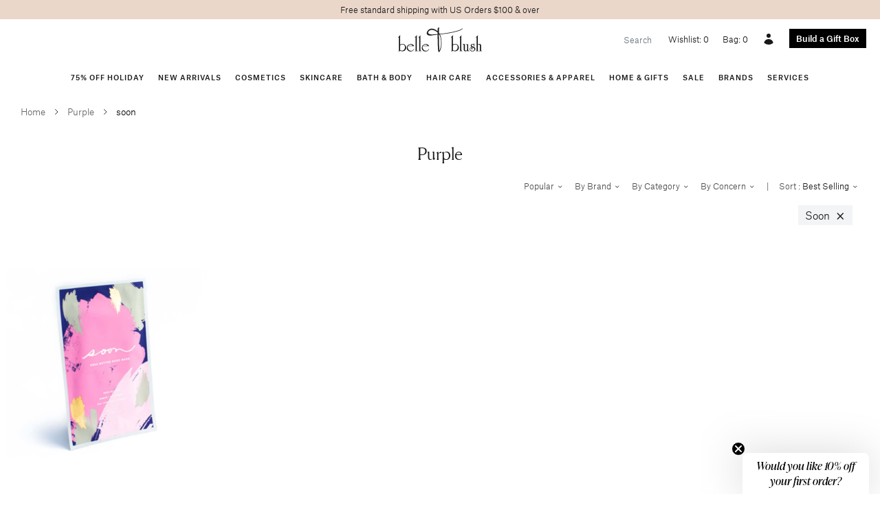

--- FILE ---
content_type: text/html; charset=utf-8
request_url: https://www.belleandblush.com/collections/purple/soon
body_size: 32561
content:






<!doctype html>
<html lang="en">
  <head>


    
    <!-- Google Tag Manager -->
<script>(function(w,d,s,l,i){w[l]=w[l]||[];w[l].push({'gtm.start':
new Date().getTime(),event:'gtm.js'});var f=d.getElementsByTagName(s)[0],
j=d.createElement(s),dl=l!='dataLayer'?'&l='+l:'';j.async=true;j.src=
'https://www.googletagmanager.com/gtm.js?id='+i+dl;f.parentNode.insertBefore(j,f);
})(window,document,'script','dataLayer','GTM-MXHM2Q6'); gtag('config', 'AW-714075449');</script>
<!-- End Google Tag Manager -->
    
<title>
    Purple
</title>



    <meta charset="utf-8">
    <meta http-equiv="X-UA-Compatible" content="IE=edge">
    
    <meta name="viewport" content="width=device-width , initial-scale=1 , maximum-scale=5 , shrink-to-fit=no , user-scalable=yes">
    <link rel="stylesheet" href="https://cdnjs.cloudflare.com/ajax/libs/slick-carousel/1.9.0/slick-theme.css">
    <link rel="stylesheet" href="https://cdnjs.cloudflare.com/ajax/libs/slick-carousel/1.9.0/slick.css">
    <link rel="canonical" href="https://www.belleandblush.com/collections/purple/soon">
    
<link type="text/css" href="//www.belleandblush.com/cdn/shop/t/53/assets/layout.theme.css?v=107690892028652314941664981376" rel="stylesheet"><link type="text/css" href="//www.belleandblush.com/cdn/shop/t/53/assets/theme.css?v=68092600012619097221764914987" rel="stylesheet">
<link type="text/css" href="//www.belleandblush.com/cdn/shop/t/53/assets/wishlist-app-style.css?v=173864028402196596551764919401" rel="stylesheet">

<style type="text/css">
/* box builder button */
a.box-builder-link {
  background-color: #000;
  display: flex;
  align-items: center;
  color: white;
  margin-top: 4px;
  justify-content: center;
  font-weight: 500;
}

a.box-builder-link.left {
  justify-content: left;
}

a.box-builder-link:hover {
  background-color: #525252;
}

/* collection product swatches */
.collection-product-swatches {
  display: flex;
  justify-content: center;
  flex-wrap: wrap;
}

.collection-product-swatches label {
  margin-right: 4px;
}

@media (max-width: 576px) {
  .collection-product-swatches span {
    width: 100%;
  }
}

/* pagination */
.pagination {
  font-size: 16px;
}

.pagination .container {
  border-top: 1px solid #e7e8e7;
  margin-top: 30px;
  padding-top: 20px;
}

.pagination span {
  margin-right: 8px;
}

.pagination span:last-of-type {
  margin-right: 0px;
}

.pagination .current {
  font-weight: bold;
}

.pagination .prev {
  margin-right: 20px;
}

.pagination .next {
  margin-left: 20px;
}

/* breadcrumb */
.breadcrumb {
  background: none;
  font-size: 13px;
  color: #666;
  align-items: center;
}

.breadcrumb > * {
  margin-right: 10px;
}

.breadcrumb span {
  font-size: 15px;
}

.breadcrumb span:last-of-type {
  margin-right: 0;
  font-size: 13px;
  color: black;
}

.breadcrumb svg {
  stroke: #333;
  width: 12px;
  height: 12px;
}

/* product */
#quantity {
  padding: 5px;
  width: 40px;
  border: 1px solid #777;
}

/* carousel */
/*.carousel .text-black .card-img-overlay {
  background: rgba(255, 255, 255, 0.6);
}*/

.carousel .text-sm {
  font-size: 0.875rem;
  line-height: 1.25rem;
}
.carousel .text-base {
  font-size: 1rem;
  line-height: 1.5rem;
}
.carousel .text-lg {
  font-size: 1.125rem;
  line-height: 1.75rem;
}
.carousel .text-xl {
  font-size: 1.25rem;
  line-height: 1.75rem;
}
.carousel .text-2xl {
  font-size: 1.5rem;
  line-height: 2rem;
}
.carousel .text-4xl {
  font-size: 2.25rem;
  line-height: 2.5rem;
}
.carousel .text-6xl {
  font-size: 3.75rem;
  line-height: 1;
}
.carousel .text-8xl {
  font-size: 6rem;
  line-height: 1;
}
.carousel .italic {
  font-style: italic;
}
.carousel .uppercase {
  text-transform: uppercase;
}

@media (max-width: 640px) {
  .card-img-overlay > div {
    align-items: center !important;
    justify-content: center !important;
  }

  .carousel .card-img-overlay h1 {
    font-size: 3em;
  }

  .carousel .card-img-overlay h5 {
    font-size: 1.4em;
  }
}
</style>
    <script>window.performance && window.performance.mark && window.performance.mark('shopify.content_for_header.start');</script><meta name="google-site-verification" content="yCkI5X9Yo38SoId5fsY5xpN3fV5Ox34pmMRTQK0w8rE">
<meta name="google-site-verification" content="Y9S4gSbuU8yougXUdQKU7Kog7druiMAcidKqxHznrho">
<meta id="shopify-digital-wallet" name="shopify-digital-wallet" content="/7806461/digital_wallets/dialog">
<meta name="shopify-checkout-api-token" content="efa0eb3ec4379f7ed58ea373ba302b57">
<meta id="in-context-paypal-metadata" data-shop-id="7806461" data-venmo-supported="true" data-environment="production" data-locale="en_US" data-paypal-v4="true" data-currency="USD">
<link rel="alternate" type="application/atom+xml" title="Feed" href="/collections/purple/soon.atom" />
<link rel="alternate" type="application/json+oembed" href="https://www.belleandblush.com/collections/purple/soon.oembed">
<script async="async" src="/checkouts/internal/preloads.js?locale=en-US"></script>
<script id="shopify-features" type="application/json">{"accessToken":"efa0eb3ec4379f7ed58ea373ba302b57","betas":["rich-media-storefront-analytics"],"domain":"www.belleandblush.com","predictiveSearch":true,"shopId":7806461,"locale":"en"}</script>
<script>var Shopify = Shopify || {};
Shopify.shop = "belleandblush.myshopify.com";
Shopify.locale = "en";
Shopify.currency = {"active":"USD","rate":"1.0"};
Shopify.country = "US";
Shopify.theme = {"name":"belleandblush-shopify-theme\/main","id":135375192317,"schema_name":null,"schema_version":null,"theme_store_id":null,"role":"main"};
Shopify.theme.handle = "null";
Shopify.theme.style = {"id":null,"handle":null};
Shopify.cdnHost = "www.belleandblush.com/cdn";
Shopify.routes = Shopify.routes || {};
Shopify.routes.root = "/";</script>
<script type="module">!function(o){(o.Shopify=o.Shopify||{}).modules=!0}(window);</script>
<script>!function(o){function n(){var o=[];function n(){o.push(Array.prototype.slice.apply(arguments))}return n.q=o,n}var t=o.Shopify=o.Shopify||{};t.loadFeatures=n(),t.autoloadFeatures=n()}(window);</script>
<script id="shop-js-analytics" type="application/json">{"pageType":"collection"}</script>
<script defer="defer" async type="module" src="//www.belleandblush.com/cdn/shopifycloud/shop-js/modules/v2/client.init-shop-cart-sync_C5BV16lS.en.esm.js"></script>
<script defer="defer" async type="module" src="//www.belleandblush.com/cdn/shopifycloud/shop-js/modules/v2/chunk.common_CygWptCX.esm.js"></script>
<script type="module">
  await import("//www.belleandblush.com/cdn/shopifycloud/shop-js/modules/v2/client.init-shop-cart-sync_C5BV16lS.en.esm.js");
await import("//www.belleandblush.com/cdn/shopifycloud/shop-js/modules/v2/chunk.common_CygWptCX.esm.js");

  window.Shopify.SignInWithShop?.initShopCartSync?.({"fedCMEnabled":true,"windoidEnabled":true});

</script>
<script>(function() {
  var isLoaded = false;
  function asyncLoad() {
    if (isLoaded) return;
    isLoaded = true;
    var urls = ["\/\/www.powr.io\/powr.js?powr-token=belleandblush.myshopify.com\u0026external-type=shopify\u0026shop=belleandblush.myshopify.com","\/\/d1liekpayvooaz.cloudfront.net\/apps\/customizery\/customizery.js?shop=belleandblush.myshopify.com","\/\/tag.marinsm.com\/serve\/5b057a2b09d5907f1600006c.js?shop=belleandblush.myshopify.com","https:\/\/cdn.506.io\/eg\/script.js?shop=belleandblush.myshopify.com","https:\/\/reorder-master.hulkapps.com\/reorderjs\/re-order.js?1702600714\u0026shop=belleandblush.myshopify.com","https:\/\/static.klaviyo.com\/onsite\/js\/klaviyo.js?company_id=TNUHiP\u0026shop=belleandblush.myshopify.com","https:\/\/shopify-widget.route.com\/shopify.widget.js?shop=belleandblush.myshopify.com"];
    for (var i = 0; i < urls.length; i++) {
      var s = document.createElement('script');
      s.type = 'text/javascript';
      s.async = true;
      s.src = urls[i];
      var x = document.getElementsByTagName('script')[0];
      x.parentNode.insertBefore(s, x);
    }
  };
  if(window.attachEvent) {
    window.attachEvent('onload', asyncLoad);
  } else {
    window.addEventListener('load', asyncLoad, false);
  }
})();</script>
<script id="__st">var __st={"a":7806461,"offset":-21600,"reqid":"9f14b4df-ce16-4f26-804b-cd03014e2174-1768840174","pageurl":"www.belleandblush.com\/collections\/purple\/soon","u":"96f0446a0026","p":"collection","rtyp":"collection","rid":270895218844};</script>
<script>window.ShopifyPaypalV4VisibilityTracking = true;</script>
<script id="captcha-bootstrap">!function(){'use strict';const t='contact',e='account',n='new_comment',o=[[t,t],['blogs',n],['comments',n],[t,'customer']],c=[[e,'customer_login'],[e,'guest_login'],[e,'recover_customer_password'],[e,'create_customer']],r=t=>t.map((([t,e])=>`form[action*='/${t}']:not([data-nocaptcha='true']) input[name='form_type'][value='${e}']`)).join(','),a=t=>()=>t?[...document.querySelectorAll(t)].map((t=>t.form)):[];function s(){const t=[...o],e=r(t);return a(e)}const i='password',u='form_key',d=['recaptcha-v3-token','g-recaptcha-response','h-captcha-response',i],f=()=>{try{return window.sessionStorage}catch{return}},m='__shopify_v',_=t=>t.elements[u];function p(t,e,n=!1){try{const o=window.sessionStorage,c=JSON.parse(o.getItem(e)),{data:r}=function(t){const{data:e,action:n}=t;return t[m]||n?{data:e,action:n}:{data:t,action:n}}(c);for(const[e,n]of Object.entries(r))t.elements[e]&&(t.elements[e].value=n);n&&o.removeItem(e)}catch(o){console.error('form repopulation failed',{error:o})}}const l='form_type',E='cptcha';function T(t){t.dataset[E]=!0}const w=window,h=w.document,L='Shopify',v='ce_forms',y='captcha';let A=!1;((t,e)=>{const n=(g='f06e6c50-85a8-45c8-87d0-21a2b65856fe',I='https://cdn.shopify.com/shopifycloud/storefront-forms-hcaptcha/ce_storefront_forms_captcha_hcaptcha.v1.5.2.iife.js',D={infoText:'Protected by hCaptcha',privacyText:'Privacy',termsText:'Terms'},(t,e,n)=>{const o=w[L][v],c=o.bindForm;if(c)return c(t,g,e,D).then(n);var r;o.q.push([[t,g,e,D],n]),r=I,A||(h.body.append(Object.assign(h.createElement('script'),{id:'captcha-provider',async:!0,src:r})),A=!0)});var g,I,D;w[L]=w[L]||{},w[L][v]=w[L][v]||{},w[L][v].q=[],w[L][y]=w[L][y]||{},w[L][y].protect=function(t,e){n(t,void 0,e),T(t)},Object.freeze(w[L][y]),function(t,e,n,w,h,L){const[v,y,A,g]=function(t,e,n){const i=e?o:[],u=t?c:[],d=[...i,...u],f=r(d),m=r(i),_=r(d.filter((([t,e])=>n.includes(e))));return[a(f),a(m),a(_),s()]}(w,h,L),I=t=>{const e=t.target;return e instanceof HTMLFormElement?e:e&&e.form},D=t=>v().includes(t);t.addEventListener('submit',(t=>{const e=I(t);if(!e)return;const n=D(e)&&!e.dataset.hcaptchaBound&&!e.dataset.recaptchaBound,o=_(e),c=g().includes(e)&&(!o||!o.value);(n||c)&&t.preventDefault(),c&&!n&&(function(t){try{if(!f())return;!function(t){const e=f();if(!e)return;const n=_(t);if(!n)return;const o=n.value;o&&e.removeItem(o)}(t);const e=Array.from(Array(32),(()=>Math.random().toString(36)[2])).join('');!function(t,e){_(t)||t.append(Object.assign(document.createElement('input'),{type:'hidden',name:u})),t.elements[u].value=e}(t,e),function(t,e){const n=f();if(!n)return;const o=[...t.querySelectorAll(`input[type='${i}']`)].map((({name:t})=>t)),c=[...d,...o],r={};for(const[a,s]of new FormData(t).entries())c.includes(a)||(r[a]=s);n.setItem(e,JSON.stringify({[m]:1,action:t.action,data:r}))}(t,e)}catch(e){console.error('failed to persist form',e)}}(e),e.submit())}));const S=(t,e)=>{t&&!t.dataset[E]&&(n(t,e.some((e=>e===t))),T(t))};for(const o of['focusin','change'])t.addEventListener(o,(t=>{const e=I(t);D(e)&&S(e,y())}));const B=e.get('form_key'),M=e.get(l),P=B&&M;t.addEventListener('DOMContentLoaded',(()=>{const t=y();if(P)for(const e of t)e.elements[l].value===M&&p(e,B);[...new Set([...A(),...v().filter((t=>'true'===t.dataset.shopifyCaptcha))])].forEach((e=>S(e,t)))}))}(h,new URLSearchParams(w.location.search),n,t,e,['guest_login'])})(!0,!0)}();</script>
<script integrity="sha256-4kQ18oKyAcykRKYeNunJcIwy7WH5gtpwJnB7kiuLZ1E=" data-source-attribution="shopify.loadfeatures" defer="defer" src="//www.belleandblush.com/cdn/shopifycloud/storefront/assets/storefront/load_feature-a0a9edcb.js" crossorigin="anonymous"></script>
<script data-source-attribution="shopify.dynamic_checkout.dynamic.init">var Shopify=Shopify||{};Shopify.PaymentButton=Shopify.PaymentButton||{isStorefrontPortableWallets:!0,init:function(){window.Shopify.PaymentButton.init=function(){};var t=document.createElement("script");t.src="https://www.belleandblush.com/cdn/shopifycloud/portable-wallets/latest/portable-wallets.en.js",t.type="module",document.head.appendChild(t)}};
</script>
<script data-source-attribution="shopify.dynamic_checkout.buyer_consent">
  function portableWalletsHideBuyerConsent(e){var t=document.getElementById("shopify-buyer-consent"),n=document.getElementById("shopify-subscription-policy-button");t&&n&&(t.classList.add("hidden"),t.setAttribute("aria-hidden","true"),n.removeEventListener("click",e))}function portableWalletsShowBuyerConsent(e){var t=document.getElementById("shopify-buyer-consent"),n=document.getElementById("shopify-subscription-policy-button");t&&n&&(t.classList.remove("hidden"),t.removeAttribute("aria-hidden"),n.addEventListener("click",e))}window.Shopify?.PaymentButton&&(window.Shopify.PaymentButton.hideBuyerConsent=portableWalletsHideBuyerConsent,window.Shopify.PaymentButton.showBuyerConsent=portableWalletsShowBuyerConsent);
</script>
<script data-source-attribution="shopify.dynamic_checkout.cart.bootstrap">document.addEventListener("DOMContentLoaded",(function(){function t(){return document.querySelector("shopify-accelerated-checkout-cart, shopify-accelerated-checkout")}if(t())Shopify.PaymentButton.init();else{new MutationObserver((function(e,n){t()&&(Shopify.PaymentButton.init(),n.disconnect())})).observe(document.body,{childList:!0,subtree:!0})}}));
</script>
<link id="shopify-accelerated-checkout-styles" rel="stylesheet" media="screen" href="https://www.belleandblush.com/cdn/shopifycloud/portable-wallets/latest/accelerated-checkout-backwards-compat.css" crossorigin="anonymous">
<style id="shopify-accelerated-checkout-cart">
        #shopify-buyer-consent {
  margin-top: 1em;
  display: inline-block;
  width: 100%;
}

#shopify-buyer-consent.hidden {
  display: none;
}

#shopify-subscription-policy-button {
  background: none;
  border: none;
  padding: 0;
  text-decoration: underline;
  font-size: inherit;
  cursor: pointer;
}

#shopify-subscription-policy-button::before {
  box-shadow: none;
}

      </style>

<script>window.performance && window.performance.mark && window.performance.mark('shopify.content_for_header.end');</script>
    <style>
      @font-face {
        font-family : 'Atlas Grotesk';
        font-stretch : normal;
        font-style : normal;
        font-weight : 500;
        src : url( '//www.belleandblush.com/cdn/shop/t/53/assets/atlas-grotesk-medium.eot?v=151791552597289303791662583931' );
        src : url( '//www.belleandblush.com/cdn/shop/t/53/assets/atlas-grotesk-medium.eot?%23iefix&v=151791552597289303791662583931' ) format( 'embedded-opentype' ),
              url( '//www.belleandblush.com/cdn/shop/t/53/assets/atlas-grotesk-medium.woff2?v=57237620877366559741662583924' ) format( 'woff2' ),
              url( '//www.belleandblush.com/cdn/shop/t/53/assets/atlas-grotesk-medium.woff?v=34936479549598462871662583920' ) format( 'woff' );
      }
      @font-face {
        font-family : 'Atlas Grotesk';
        font-stretch : normal;
        font-style : normal;
        font-weight : 400;
        src : url( '//www.belleandblush.com/cdn/shop/t/53/assets/atlas-grotesk-regular-web.eot?v=9893537226422882721662583891' );
        src : url( '//www.belleandblush.com/cdn/shop/t/53/assets/atlas-grotesk-regular-web.eot?%23iefix&v=9893537226422882721662583891' ) format( 'embedded-opentype' ),
              url( '//www.belleandblush.com/cdn/shop/t/53/assets/atlas-grotesk-regular-web.woff2?v=172284493377640827601662583949' ) format( 'woff2' ),
              url( '//www.belleandblush.com/cdn/shop/t/53/assets/atlas-grotesk-regular-web.woff?v=58126448144534588211662583895' ) format( 'woff' );
      }
      @font-face {
        font-family : 'Atlas Grotesk';
        font-stretch : normal;
        font-style : normal;
        font-weight : 300;
        src : url( '//www.belleandblush.com/cdn/shop/t/53/assets/atlas-grotesk-light-web.eot?v=1582313258387304231662583952' );
        src : url( '//www.belleandblush.com/cdn/shop/t/53/assets/atlas-grotesk-light-web.eot?%23iefix&v=1582313258387304231662583952' ) format( 'embedded-opentype' ),
              url( '//www.belleandblush.com/cdn/shop/t/53/assets/atlas-grotesk-light-web.woff2?v=78123308930951097641662583934' ) format( 'woff2' ),
              url( '//www.belleandblush.com/cdn/shop/t/53/assets/atlas-grotesk-light-web.woff?v=35927683781175265321662583949' ) format( 'woff' );
      }
      @font-face {
        font-family : 'Canela';
        font-stretch : normal;
        font-style : normal;
        font-weight : 300;
        src : url( '//www.belleandblush.com/cdn/shop/t/53/assets/canela-light-web.eot?v=130744700774800997261662583946' );
        src : url( '//www.belleandblush.com/cdn/shop/t/53/assets/canela-light-web.eot?%23iefix&v=130744700774800997261662583946' ) format( 'embedded-opentype' ),
              url( '//www.belleandblush.com/cdn/shop/t/53/assets/canela-light-web.woff2?v=29528916167895730741662583892' ) format( 'woff2' ),
              url( '//www.belleandblush.com/cdn/shop/t/53/assets/canela-light-web.woff?v=171617031695693771191662583920' ) format( 'woff' );
      }
      @font-face {
        font-family : 'Canela';
        font-stretch : normal;
        font-style : italic;
        font-weight : 300;
        src : url( '//www.belleandblush.com/cdn/shop/t/53/assets/canela-light-italic-web.eot?v=460276134108258161662583949' );
        src : url( '//www.belleandblush.com/cdn/shop/t/53/assets/canela-light-italic-web.eot?%23iefix&v=460276134108258161662583949' ) format( 'embedded-opentype' ),
              url( '//www.belleandblush.com/cdn/shop/t/53/assets/canela-light-italic-web.woff?v=112319440771402517791662583934' ) format( 'woff2' ),
              url( '//www.belleandblush.com/cdn/shop/t/53/assets/canela-light-italic-web.woff?v=112319440771402517791662583934' ) format( 'woff' );
      }
    </style>
    <style>
      .layer {
        overflow-x : hidden;
      }
      @media( min-width : 992px ) {
        .layer {
          overflow-x : visible;
        }
      }
      .group {
        transition : transform 300ms ease;
      }
      .stage-open .group {
        transform : translateX( 250px );
      }
      .stage-shelf {
        transition : transform 300ms ease;
        -webkit-overflow-scrolling : touch;
        transform : translateX( -250px );
        position : fixed !important;
        z-index : 1030 !important;
        overflow-y : auto;
      }
      .stage-open + .stage-shelf {
        transform : translateX( 0 );
      }
      [data-toggle="stage"] polyline {
        transition : transform 300ms ease;
        transform-origin : 13.333px;
        transform : rotate( 0deg );
      }
      .stage-open [data-toggle="stage"] polyline:first-of-type {
        transform : rotate( -45deg );
      }
      .stage-open [data-toggle="stage"] polyline:last-of-type {
        transform : rotate( 45deg );
      }
      .navbar .dropdown:hover .dropdown-menu {
        display : block;
      }
      [x-cloak] { display: none !important; }
    </style>
    
    <script src="https://code.jquery.com/jquery-3.3.1.min.js"></script>
    <script defer src="https://unpkg.com/alpinejs@3.10.5/dist/cdn.min.js"></script>
    <link rel="apple-touch-icon" sizes="180x180" href="//www.belleandblush.com/cdn/shop/t/53/assets/apple-touch-icon.png?v=139721812240453828331662583938">
    <link rel="icon" type="image/png" sizes="32x32" href="//www.belleandblush.com/cdn/shop/t/53/assets/favicon-32x32.png?v=182456328082714909271662583892">
    <link rel="icon" type="image/png" sizes="16x16" href="//www.belleandblush.com/cdn/shop/t/53/assets/favicon-16x16.png?v=53866450359750961681662583887">
    <link rel="manifest" href="//www.belleandblush.com/cdn/shop/t/53/assets/site.webmanifest?v=153470329064077402901662583925">
  <link href='https://fonts.googleapis.com/css?family=Lato:300,400,700,900|Manjari:400,700|Nunito:300,400,600,700,800|Roboto:300,400,500,700,900&display=swap' rel='stylesheet'>
                                   <link rel='stylesheet' href='https://reorder-master.hulkapps.com/css/re-order.css?v=2023-02-20 17:57:57'>
<!-- BEGIN app block: shopify://apps/klaviyo-email-marketing-sms/blocks/klaviyo-onsite-embed/2632fe16-c075-4321-a88b-50b567f42507 -->












  <script async src="https://static.klaviyo.com/onsite/js/TNUHiP/klaviyo.js?company_id=TNUHiP"></script>
  <script>!function(){if(!window.klaviyo){window._klOnsite=window._klOnsite||[];try{window.klaviyo=new Proxy({},{get:function(n,i){return"push"===i?function(){var n;(n=window._klOnsite).push.apply(n,arguments)}:function(){for(var n=arguments.length,o=new Array(n),w=0;w<n;w++)o[w]=arguments[w];var t="function"==typeof o[o.length-1]?o.pop():void 0,e=new Promise((function(n){window._klOnsite.push([i].concat(o,[function(i){t&&t(i),n(i)}]))}));return e}}})}catch(n){window.klaviyo=window.klaviyo||[],window.klaviyo.push=function(){var n;(n=window._klOnsite).push.apply(n,arguments)}}}}();</script>

  




  <script>
    window.klaviyoReviewsProductDesignMode = false
  </script>



  <!-- BEGIN app snippet: customer-hub-data --><script>
  if (!window.customerHub) {
    window.customerHub = {};
  }
  window.customerHub.storefrontRoutes = {
    login: "https://account.belleandblush.com?locale=en&region_country=US?return_url=%2F%23k-hub",
    register: "https://account.belleandblush.com?locale=en?return_url=%2F%23k-hub",
    logout: "/account/logout",
    profile: "/account",
    addresses: "/account/addresses",
  };
  
  window.customerHub.userId = null;
  
  window.customerHub.storeDomain = "belleandblush.myshopify.com";

  

  
    window.customerHub.storeLocale = {
        currentLanguage: 'en',
        currentCountry: 'US',
        availableLanguages: [
          
            {
              iso_code: 'en',
              endonym_name: 'English'
            }
          
        ],
        availableCountries: [
          
            {
              iso_code: 'US',
              name: 'United States',
              currency_code: 'USD'
            }
          
        ]
    };
  
</script>
<!-- END app snippet -->



  <!-- BEGIN app snippet: customer-hub-replace-links -->
<script>
  function replaceAccountLinks() {
    const selector =
      'a[href$="/account/login"], a[href$="/account"], a[href^="https://shopify.com/"][href*="/account"], a[href*="/customer_identity/redirect"], a[href*="/customer_authentication/redirect"], a[href$="/account';
    const accountLinksNodes = document.querySelectorAll(selector);
    for (const node of accountLinksNodes) {
      const ignore = node.dataset.kHubIgnore !== undefined && node.dataset.kHubIgnore !== 'false';
      if (!ignore) {
        // Any login links to Shopify's account system, point them at the customer hub instead.
        node.href = '#k-hub';
        /**
         * There are some themes which apply a page transition on every click of an anchor tag (usually a fade-out) that's supposed to be faded back in when the next page loads.
         * However, since clicking the k-hub link doesn't trigger a page load, the page gets stuck on a blank screen.
         * Luckily, these themes usually have a className you can add to links to skip the transition.
         * Let's hope that all such themes are consistent/copy each other and just proactively add those classNames when we replace the link.
         **/
        node.classList.add('no-transition', 'js-no-transition');
      }
    }
  }

  
    if (document.readyState === 'complete') {
      replaceAccountLinks();
    } else {
      const controller = new AbortController();
      document.addEventListener(
        'readystatechange',
        () => {
          replaceAccountLinks(); // try to replace links both during `interactive` state and `complete` state
          if (document.readyState === 'complete') {
            // readystatechange can fire with "complete" multiple times per page load, so make sure we're not duplicating effort
            // by removing the listener afterwards.
            controller.abort();
          }
        },
        { signal: controller.signal },
      );
    }
  
</script>
<!-- END app snippet -->



<!-- END app block --><!-- BEGIN app block: shopify://apps/eg-auto-add-to-cart/blocks/app-embed/0f7d4f74-1e89-4820-aec4-6564d7e535d2 -->










  
    <script
      async
      type="text/javascript"
      src="https://cdn.506.io/eg/script.js?shop=belleandblush.myshopify.com&v=7"
    ></script>
  



  <meta id="easygift-shop" itemid="c2hvcF8kXzE3Njg4NDAxNzQ=" content="{&quot;isInstalled&quot;:true,&quot;installedOn&quot;:&quot;2021-10-27T18:19:56.954Z&quot;,&quot;appVersion&quot;:&quot;3.0&quot;,&quot;subscriptionName&quot;:&quot;Unlimited&quot;,&quot;cartAnalytics&quot;:true,&quot;freeTrialEndsOn&quot;:null,&quot;settings&quot;:{&quot;reminderBannerStyle&quot;:{&quot;position&quot;:{&quot;horizontal&quot;:&quot;right&quot;,&quot;vertical&quot;:&quot;bottom&quot;},&quot;imageUrl&quot;:null,&quot;closingMode&quot;:&quot;doNotAutoClose&quot;,&quot;cssStyles&quot;:&quot;&quot;,&quot;displayAfter&quot;:5,&quot;headerText&quot;:&quot;&quot;,&quot;primaryColor&quot;:&quot;#000000&quot;,&quot;reshowBannerAfter&quot;:&quot;everyNewSession&quot;,&quot;selfcloseAfter&quot;:5,&quot;showImage&quot;:false,&quot;subHeaderText&quot;:&quot;&quot;},&quot;addedItemIdentifier&quot;:&quot;_Gifted&quot;,&quot;ignoreOtherAppLineItems&quot;:null,&quot;customVariantsInfoLifetimeMins&quot;:1440,&quot;redirectPath&quot;:null,&quot;ignoreNonStandardCartRequests&quot;:false,&quot;bannerStyle&quot;:{&quot;position&quot;:{&quot;horizontal&quot;:&quot;right&quot;,&quot;vertical&quot;:&quot;bottom&quot;},&quot;cssStyles&quot;:null,&quot;primaryColor&quot;:&quot;#000000&quot;},&quot;themePresetId&quot;:&quot;0&quot;,&quot;notificationStyle&quot;:{&quot;position&quot;:{&quot;horizontal&quot;:&quot;right&quot;,&quot;vertical&quot;:&quot;top&quot;},&quot;primaryColor&quot;:&quot;#000000&quot;,&quot;duration&quot;:&quot;3&quot;,&quot;cssStyles&quot;:&quot;#aca-notifications-wrapper {\n  display: block;\n  right: 0;\n  top: 0;\n  position: fixed;\n  z-index: 99999999;\n  max-height: 100%;\n  overflow: auto;\n}\n.aca-notification-container {\n  display: flex;\n  flex-direction: row;\n  text-align: left;\n  font-size: 16px;\n  margin: 12px;\n  padding: 8px;\n  background-color: #FFFFFF;\n  width: fit-content;\n  box-shadow: rgb(170 170 170) 0px 0px 5px;\n  border-radius: 8px;\n  opacity: 0;\n  transition: opacity 0.4s ease-in-out;\n}\n.aca-notification-container .aca-notification-image {\n  display: flex;\n  align-items: center;\n  justify-content: center;\n  min-height: 60px;\n  min-width: 60px;\n  height: 60px;\n  width: 60px;\n  background-color: #FFFFFF;\n  margin: 8px;\n}\n.aca-notification-image img {\n  display: block;\n  max-width: 100%;\n  max-height: 100%;\n  width: auto;\n  height: auto;\n  border-radius: 6px;\n  box-shadow: rgba(99, 115, 129, 0.29) 0px 0px 4px 1px;\n}\n.aca-notification-container .aca-notification-text {\n  flex-grow: 1;\n  margin: 8px;\n  max-width: 260px;\n}\n.aca-notification-heading {\n  font-size: 24px;\n  margin: 0 0 0.3em 0;\n  line-height: normal;\n  word-break: break-word;\n  line-height: 1.2;\n  max-height: 3.6em;\n  overflow: hidden;\n  color: #000000;\n}\n.aca-notification-subheading {\n  font-size: 18px;\n  margin: 0;\n  line-height: normal;\n  word-break: break-word;\n  line-height: 1.4;\n  max-height: 5.6em;\n  overflow: hidden;\n  color: #000000;\n}\n@media screen and (max-width: 450px) {\n  #aca-notifications-wrapper {\n    left: 0;\n    right: 0;\n  }\n  .aca-notification-container {\n    width: auto;\n  }\n.aca-notification-container .aca-notification-text {\n    max-width: none;\n  }\n}&quot;,&quot;hasCustomizations&quot;:false},&quot;fetchCartData&quot;:false,&quot;useLocalStorage&quot;:{&quot;expiryMinutes&quot;:null,&quot;enabled&quot;:false},&quot;popupStyle&quot;:{&quot;closeModalOutsideClick&quot;:true,&quot;priceShowZeroDecimals&quot;:true,&quot;primaryColor&quot;:&quot;#000000&quot;,&quot;secondaryColor&quot;:&quot;black&quot;,&quot;cssStyles&quot;:&quot;#aca-modal {\n  position: fixed;\n  left: 0;\n  top: 0;\n  width: 100%;\n  height: 100%;\n  background: rgba(0, 0, 0, 0.5);\n  z-index: 99999999;\n  overflow-x: hidden;\n  overflow-y: auto;\n  display: block;\n}\n#aca-modal-wrapper {\n  display: flex;\n  align-items: center;\n  width: 80%;\n  height: auto;\n  max-width: 1000px;\n  min-height: calc(100% - 60px);\n  margin: 30px auto;\n}\n#aca-modal-container {\n  position: relative;\n  display: flex;\n  flex-direction: column;\n  align-items: center;\n  justify-content: center;\n  box-shadow: 0 0 1.5rem rgba(17, 17, 17, 0.7);\n  width: 100%;\n  padding: 20px;\n  background-color: #FFFFFF;\n}\n#aca-close-icon-container {\n  position: absolute;\n  top: 12px;\n  right: 12px;\n  width: 25px;\n  display: none;\n}\n#aca-close-icon {\n  stroke: #333333;\n}\n#aca-modal-headline {\n  text-align: center;\n  text-transform: none;\n  letter-spacing: normal;\n  margin: 0.5em 0;\n  font-size: 30px;\n  color: black;\n}\n#aca-modal-subheadline {\n  text-align: center;\n  font-weight: normal;\n  margin: 0 0 0.5em 0;\n  font-size: 20px;\n  color: black;\n}\n#aca-products-container {\n  display: flex;\n  align-items: flex-start;\n  justify-content: center;\n  flex-wrap: wrap;\n  width: 85%;\n}\n#aca-products-container .aca-product {\n  text-align: center;\n  margin: 30px;\n  width: 200px;\n}\n.aca-product-image {\n  display: flex;\n  align-items: center;\n  justify-content: center;\n  width: 100%;\n  height: 200px;\n  background-color: #FFFFFF;\n  margin-bottom: 1em;\n}\n.aca-product-image img {\n  display: block;\n  max-width: 100%;\n  max-height: 100%;\n  width: auto;\n  height: auto;\n}\n.aca-product-name {\n  color: #333333;\n  line-height: inherit;\n  word-break: break-word;\n  font-size: 16px;\n}\n.aca-product-price {\n  color: #333333;\n  line-height: inherit;\n  font-size: 16px;\n}\n.aca-product-dropdown {\n  position: relative;\n  display: flex;\n  align-items: center;\n  cursor: pointer;\n  width: 100%;\n  height: 42px;\n  background-color: #FFFFFF;\n  line-height: inherit;\n  margin-bottom: 1em;\n}\n.aca-product-dropdown .dropdown-icon {\n  position: absolute;\n  right: 8px;\n  height: 12px;\n  width: 12px;\n  fill: #E1E3E4;\n}\n.aca-product-dropdown select::before,\n.aca-product-dropdown select::after {\n  box-sizing: border-box;\n}\nselect.aca-product-dropdown::-ms-expand {\n  display: none;\n}\n.aca-product-dropdown select {\n  box-sizing: border-box;\n  background-color: transparent;\n  border: none;\n  margin: 0;\n  cursor: inherit;\n  line-height: inherit;\n  outline: none;\n  -moz-appearance: none;\n  -webkit-appearance: none;\n  appearance: none;\n  background-image: none;\n  border-top-left-radius: 0;\n  border-top-right-radius: 0;\n  border-bottom-right-radius: 0;\n  border-bottom-left-radius: 0;\n  z-index: 1;\n  width: 100%;\n  height: 100%;\n  cursor: pointer;\n  border: 1px solid #E1E3E4;\n  border-radius: 2px;\n  color: #333333;\n  padding: 0 30px 0 10px;\n  font-size: 15px;\n}\n.aca-product-button {\n  border: none;\n  cursor: pointer;\n  width: 100%;\n  min-height: 42px;\n  word-break: break-word;\n  padding: 8px 14px;\n  background-color: #000000;\n  text-transform: uppercase;\n  line-height: inherit;\n  border: 1px solid transparent;\n  border-radius: 2px;\n  font-size: 14px;\n  color: #FFFFFF;\n  font-weight: bold;\n  letter-spacing: 1.039px;\n}\n#aca-bottom-close {\n  cursor: pointer;\n  text-align: center;\n  word-break: break-word;\n  color: #000000;\n  font-size: 16px;\n}\n@media screen and (max-width: 700px) {\n  #aca-products-container {\n    justify-content: center;\n    width: 90%;\n    padding: 0;\n  }\n}\n@media screen and (max-width: 450px) {\n  #aca-modal-wrapper {\n    width: 90%;\n  }\n  #aca-products-container {\n    width: 90%;\n  }\n  #aca-close-icon-container {\n    display: block;\n  }\n  #aca-products-container .aca-product {\n    width: 90%;\n    margin: 20px 0;\n  }\n  .aca-product-image {\n    height: auto;\n  }\n}&quot;,&quot;hasCustomizations&quot;:true,&quot;addButtonText&quot;:&quot;Add to Cart&quot;,&quot;dismissButtonText&quot;:&quot;Close&quot;,&quot;outOfStockButtonText&quot;:&quot;Out of Stock&quot;,&quot;imageUrl&quot;:null,&quot;showProductLink&quot;:false,&quot;subscriptionLabel&quot;:&quot;Subscription Plan&quot;},&quot;refreshAfterBannerClick&quot;:false,&quot;disableReapplyRules&quot;:false,&quot;disableReloadOnFailedAddition&quot;:false,&quot;autoReloadCartPage&quot;:false,&quot;ajaxRedirectPath&quot;:null,&quot;allowSimultaneousRequests&quot;:false,&quot;applyRulesOnCheckout&quot;:false,&quot;enableCartCtrlOverrides&quot;:true,&quot;customRedirectFromCart&quot;:null,&quot;scriptSettings&quot;:{&quot;branding&quot;:{&quot;removalRequestSent&quot;:null,&quot;show&quot;:false},&quot;productPageRedirection&quot;:{&quot;enabled&quot;:false,&quot;products&quot;:[],&quot;redirectionURL&quot;:&quot;\/&quot;},&quot;debugging&quot;:{&quot;enabled&quot;:false,&quot;enabledOn&quot;:null,&quot;stringifyObj&quot;:false},&quot;customCSS&quot;:null,&quot;decodePayload&quot;:false,&quot;hideAlertsOnFrontend&quot;:false,&quot;removeEGPropertyFromSplitActionLineItems&quot;:false,&quot;fetchProductInfoFromSavedDomain&quot;:false,&quot;enableBuyNowInterceptions&quot;:false,&quot;removeProductsAddedFromExpiredRules&quot;:false,&quot;useFinalPrice&quot;:false,&quot;hideGiftedPropertyText&quot;:false,&quot;fetchCartDataBeforeRequest&quot;:false,&quot;delayUpdates&quot;:2000},&quot;accessToEnterprise&quot;:false},&quot;translations&quot;:null,&quot;defaultLocale&quot;:&quot;en&quot;,&quot;shopDomain&quot;:&quot;www.belleandblush.com&quot;}">


<script defer>
  (async function() {
    try {

      const blockVersion = "v3"
      if (blockVersion != "v3") {
        return
      }

      let metaErrorFlag = false;
      if (metaErrorFlag) {
        return
      }

      // Parse metafields as JSON
      const metafields = {};

      // Process metafields in JavaScript
      let savedRulesArray = [];
      for (const [key, value] of Object.entries(metafields)) {
        if (value) {
          for (const prop in value) {
            // avoiding Object.Keys for performance gain -- no need to make an array of keys.
            savedRulesArray.push(value);
            break;
          }
        }
      }

      const metaTag = document.createElement('meta');
      metaTag.id = 'easygift-rules';
      metaTag.content = JSON.stringify(savedRulesArray);
      metaTag.setAttribute('itemid', 'cnVsZXNfJF8xNzY4ODQwMTc0');

      document.head.appendChild(metaTag);
      } catch (err) {
        
      }
  })();
</script>


  <script
    type="text/javascript"
    defer
  >

    (function () {
      try {
        window.EG_INFO = window.EG_INFO || {};
        var shopInfo = {"isInstalled":true,"installedOn":"2021-10-27T18:19:56.954Z","appVersion":"3.0","subscriptionName":"Unlimited","cartAnalytics":true,"freeTrialEndsOn":null,"settings":{"reminderBannerStyle":{"position":{"horizontal":"right","vertical":"bottom"},"imageUrl":null,"closingMode":"doNotAutoClose","cssStyles":"","displayAfter":5,"headerText":"","primaryColor":"#000000","reshowBannerAfter":"everyNewSession","selfcloseAfter":5,"showImage":false,"subHeaderText":""},"addedItemIdentifier":"_Gifted","ignoreOtherAppLineItems":null,"customVariantsInfoLifetimeMins":1440,"redirectPath":null,"ignoreNonStandardCartRequests":false,"bannerStyle":{"position":{"horizontal":"right","vertical":"bottom"},"cssStyles":null,"primaryColor":"#000000"},"themePresetId":"0","notificationStyle":{"position":{"horizontal":"right","vertical":"top"},"primaryColor":"#000000","duration":"3","cssStyles":"#aca-notifications-wrapper {\n  display: block;\n  right: 0;\n  top: 0;\n  position: fixed;\n  z-index: 99999999;\n  max-height: 100%;\n  overflow: auto;\n}\n.aca-notification-container {\n  display: flex;\n  flex-direction: row;\n  text-align: left;\n  font-size: 16px;\n  margin: 12px;\n  padding: 8px;\n  background-color: #FFFFFF;\n  width: fit-content;\n  box-shadow: rgb(170 170 170) 0px 0px 5px;\n  border-radius: 8px;\n  opacity: 0;\n  transition: opacity 0.4s ease-in-out;\n}\n.aca-notification-container .aca-notification-image {\n  display: flex;\n  align-items: center;\n  justify-content: center;\n  min-height: 60px;\n  min-width: 60px;\n  height: 60px;\n  width: 60px;\n  background-color: #FFFFFF;\n  margin: 8px;\n}\n.aca-notification-image img {\n  display: block;\n  max-width: 100%;\n  max-height: 100%;\n  width: auto;\n  height: auto;\n  border-radius: 6px;\n  box-shadow: rgba(99, 115, 129, 0.29) 0px 0px 4px 1px;\n}\n.aca-notification-container .aca-notification-text {\n  flex-grow: 1;\n  margin: 8px;\n  max-width: 260px;\n}\n.aca-notification-heading {\n  font-size: 24px;\n  margin: 0 0 0.3em 0;\n  line-height: normal;\n  word-break: break-word;\n  line-height: 1.2;\n  max-height: 3.6em;\n  overflow: hidden;\n  color: #000000;\n}\n.aca-notification-subheading {\n  font-size: 18px;\n  margin: 0;\n  line-height: normal;\n  word-break: break-word;\n  line-height: 1.4;\n  max-height: 5.6em;\n  overflow: hidden;\n  color: #000000;\n}\n@media screen and (max-width: 450px) {\n  #aca-notifications-wrapper {\n    left: 0;\n    right: 0;\n  }\n  .aca-notification-container {\n    width: auto;\n  }\n.aca-notification-container .aca-notification-text {\n    max-width: none;\n  }\n}","hasCustomizations":false},"fetchCartData":false,"useLocalStorage":{"expiryMinutes":null,"enabled":false},"popupStyle":{"closeModalOutsideClick":true,"priceShowZeroDecimals":true,"primaryColor":"#000000","secondaryColor":"black","cssStyles":"#aca-modal {\n  position: fixed;\n  left: 0;\n  top: 0;\n  width: 100%;\n  height: 100%;\n  background: rgba(0, 0, 0, 0.5);\n  z-index: 99999999;\n  overflow-x: hidden;\n  overflow-y: auto;\n  display: block;\n}\n#aca-modal-wrapper {\n  display: flex;\n  align-items: center;\n  width: 80%;\n  height: auto;\n  max-width: 1000px;\n  min-height: calc(100% - 60px);\n  margin: 30px auto;\n}\n#aca-modal-container {\n  position: relative;\n  display: flex;\n  flex-direction: column;\n  align-items: center;\n  justify-content: center;\n  box-shadow: 0 0 1.5rem rgba(17, 17, 17, 0.7);\n  width: 100%;\n  padding: 20px;\n  background-color: #FFFFFF;\n}\n#aca-close-icon-container {\n  position: absolute;\n  top: 12px;\n  right: 12px;\n  width: 25px;\n  display: none;\n}\n#aca-close-icon {\n  stroke: #333333;\n}\n#aca-modal-headline {\n  text-align: center;\n  text-transform: none;\n  letter-spacing: normal;\n  margin: 0.5em 0;\n  font-size: 30px;\n  color: black;\n}\n#aca-modal-subheadline {\n  text-align: center;\n  font-weight: normal;\n  margin: 0 0 0.5em 0;\n  font-size: 20px;\n  color: black;\n}\n#aca-products-container {\n  display: flex;\n  align-items: flex-start;\n  justify-content: center;\n  flex-wrap: wrap;\n  width: 85%;\n}\n#aca-products-container .aca-product {\n  text-align: center;\n  margin: 30px;\n  width: 200px;\n}\n.aca-product-image {\n  display: flex;\n  align-items: center;\n  justify-content: center;\n  width: 100%;\n  height: 200px;\n  background-color: #FFFFFF;\n  margin-bottom: 1em;\n}\n.aca-product-image img {\n  display: block;\n  max-width: 100%;\n  max-height: 100%;\n  width: auto;\n  height: auto;\n}\n.aca-product-name {\n  color: #333333;\n  line-height: inherit;\n  word-break: break-word;\n  font-size: 16px;\n}\n.aca-product-price {\n  color: #333333;\n  line-height: inherit;\n  font-size: 16px;\n}\n.aca-product-dropdown {\n  position: relative;\n  display: flex;\n  align-items: center;\n  cursor: pointer;\n  width: 100%;\n  height: 42px;\n  background-color: #FFFFFF;\n  line-height: inherit;\n  margin-bottom: 1em;\n}\n.aca-product-dropdown .dropdown-icon {\n  position: absolute;\n  right: 8px;\n  height: 12px;\n  width: 12px;\n  fill: #E1E3E4;\n}\n.aca-product-dropdown select::before,\n.aca-product-dropdown select::after {\n  box-sizing: border-box;\n}\nselect.aca-product-dropdown::-ms-expand {\n  display: none;\n}\n.aca-product-dropdown select {\n  box-sizing: border-box;\n  background-color: transparent;\n  border: none;\n  margin: 0;\n  cursor: inherit;\n  line-height: inherit;\n  outline: none;\n  -moz-appearance: none;\n  -webkit-appearance: none;\n  appearance: none;\n  background-image: none;\n  border-top-left-radius: 0;\n  border-top-right-radius: 0;\n  border-bottom-right-radius: 0;\n  border-bottom-left-radius: 0;\n  z-index: 1;\n  width: 100%;\n  height: 100%;\n  cursor: pointer;\n  border: 1px solid #E1E3E4;\n  border-radius: 2px;\n  color: #333333;\n  padding: 0 30px 0 10px;\n  font-size: 15px;\n}\n.aca-product-button {\n  border: none;\n  cursor: pointer;\n  width: 100%;\n  min-height: 42px;\n  word-break: break-word;\n  padding: 8px 14px;\n  background-color: #000000;\n  text-transform: uppercase;\n  line-height: inherit;\n  border: 1px solid transparent;\n  border-radius: 2px;\n  font-size: 14px;\n  color: #FFFFFF;\n  font-weight: bold;\n  letter-spacing: 1.039px;\n}\n#aca-bottom-close {\n  cursor: pointer;\n  text-align: center;\n  word-break: break-word;\n  color: #000000;\n  font-size: 16px;\n}\n@media screen and (max-width: 700px) {\n  #aca-products-container {\n    justify-content: center;\n    width: 90%;\n    padding: 0;\n  }\n}\n@media screen and (max-width: 450px) {\n  #aca-modal-wrapper {\n    width: 90%;\n  }\n  #aca-products-container {\n    width: 90%;\n  }\n  #aca-close-icon-container {\n    display: block;\n  }\n  #aca-products-container .aca-product {\n    width: 90%;\n    margin: 20px 0;\n  }\n  .aca-product-image {\n    height: auto;\n  }\n}","hasCustomizations":true,"addButtonText":"Add to Cart","dismissButtonText":"Close","outOfStockButtonText":"Out of Stock","imageUrl":null,"showProductLink":false,"subscriptionLabel":"Subscription Plan"},"refreshAfterBannerClick":false,"disableReapplyRules":false,"disableReloadOnFailedAddition":false,"autoReloadCartPage":false,"ajaxRedirectPath":null,"allowSimultaneousRequests":false,"applyRulesOnCheckout":false,"enableCartCtrlOverrides":true,"customRedirectFromCart":null,"scriptSettings":{"branding":{"removalRequestSent":null,"show":false},"productPageRedirection":{"enabled":false,"products":[],"redirectionURL":"\/"},"debugging":{"enabled":false,"enabledOn":null,"stringifyObj":false},"customCSS":null,"decodePayload":false,"hideAlertsOnFrontend":false,"removeEGPropertyFromSplitActionLineItems":false,"fetchProductInfoFromSavedDomain":false,"enableBuyNowInterceptions":false,"removeProductsAddedFromExpiredRules":false,"useFinalPrice":false,"hideGiftedPropertyText":false,"fetchCartDataBeforeRequest":false,"delayUpdates":2000},"accessToEnterprise":false},"translations":null,"defaultLocale":"en","shopDomain":"www.belleandblush.com"};
        var productRedirectionEnabled = shopInfo.settings.scriptSettings.productPageRedirection.enabled;
        if (["Unlimited", "Enterprise"].includes(shopInfo.subscriptionName) && productRedirectionEnabled) {
          var products = shopInfo.settings.scriptSettings.productPageRedirection.products;
          if (products.length > 0) {
            var productIds = products.map(function(prod) {
              var productGid = prod.id;
              var productIdNumber = parseInt(productGid.split('/').pop());
              return productIdNumber;
            });
            var productInfo = null;
            var isProductInList = productIds.includes(productInfo.id);
            if (isProductInList) {
              var redirectionURL = shopInfo.settings.scriptSettings.productPageRedirection.redirectionURL;
              if (redirectionURL) {
                window.location = redirectionURL;
              }
            }
          }
        }

        
      } catch(err) {
      return
    }})()
  </script>



<!-- END app block --><!-- BEGIN app block: shopify://apps/route-protection-tracking/blocks/settings/fb8ca446-3fcd-450e-b3b6-e8e3615553e2 --><!-- BEGIN app snippet: route_snippet -->
  <style>
    .pw-route-protection {
    margin-top: -20px !important;
  }
.pw-cashback-benefit-check svg{
display: inline !important;
vertical-align: baseline;
 }
button.full-unstyled-link.route-continue-without-coverage-link {
    font-size: 13px !important;
}
  </style>


<script>
document.addEventListener('DOMContentLoaded', function() {
  new RouteWidget({
    entrypoints: 'button.btn-primary[name=checkout]',
    containerPlacement: '',
    widgetType: 'preferred-checkout',
    shopDomain: 'belleandblush.myshopify.com'
  });
});
</script><!-- END app snippet -->

 <!-- END app block --><script src="https://cdn.shopify.com/extensions/019bbd7c-0229-7247-b40a-354f7a3f38da/route-shopify-app-275/assets/route-widget.js" type="text/javascript" defer="defer"></script>
<meta property="og:image" content="https://cdn.shopify.com/s/files/1/0780/6461/files/25.8.Fall.House-30.jpg?v=1757712033" />
<meta property="og:image:secure_url" content="https://cdn.shopify.com/s/files/1/0780/6461/files/25.8.Fall.House-30.jpg?v=1757712033" />
<meta property="og:image:width" content="4198" />
<meta property="og:image:height" content="2800" />
<link href="https://monorail-edge.shopifysvc.com" rel="dns-prefetch">
<script>(function(){if ("sendBeacon" in navigator && "performance" in window) {try {var session_token_from_headers = performance.getEntriesByType('navigation')[0].serverTiming.find(x => x.name == '_s').description;} catch {var session_token_from_headers = undefined;}var session_cookie_matches = document.cookie.match(/_shopify_s=([^;]*)/);var session_token_from_cookie = session_cookie_matches && session_cookie_matches.length === 2 ? session_cookie_matches[1] : "";var session_token = session_token_from_headers || session_token_from_cookie || "";function handle_abandonment_event(e) {var entries = performance.getEntries().filter(function(entry) {return /monorail-edge.shopifysvc.com/.test(entry.name);});if (!window.abandonment_tracked && entries.length === 0) {window.abandonment_tracked = true;var currentMs = Date.now();var navigation_start = performance.timing.navigationStart;var payload = {shop_id: 7806461,url: window.location.href,navigation_start,duration: currentMs - navigation_start,session_token,page_type: "collection"};window.navigator.sendBeacon("https://monorail-edge.shopifysvc.com/v1/produce", JSON.stringify({schema_id: "online_store_buyer_site_abandonment/1.1",payload: payload,metadata: {event_created_at_ms: currentMs,event_sent_at_ms: currentMs}}));}}window.addEventListener('pagehide', handle_abandonment_event);}}());</script>
<script id="web-pixels-manager-setup">(function e(e,d,r,n,o){if(void 0===o&&(o={}),!Boolean(null===(a=null===(i=window.Shopify)||void 0===i?void 0:i.analytics)||void 0===a?void 0:a.replayQueue)){var i,a;window.Shopify=window.Shopify||{};var t=window.Shopify;t.analytics=t.analytics||{};var s=t.analytics;s.replayQueue=[],s.publish=function(e,d,r){return s.replayQueue.push([e,d,r]),!0};try{self.performance.mark("wpm:start")}catch(e){}var l=function(){var e={modern:/Edge?\/(1{2}[4-9]|1[2-9]\d|[2-9]\d{2}|\d{4,})\.\d+(\.\d+|)|Firefox\/(1{2}[4-9]|1[2-9]\d|[2-9]\d{2}|\d{4,})\.\d+(\.\d+|)|Chrom(ium|e)\/(9{2}|\d{3,})\.\d+(\.\d+|)|(Maci|X1{2}).+ Version\/(15\.\d+|(1[6-9]|[2-9]\d|\d{3,})\.\d+)([,.]\d+|)( \(\w+\)|)( Mobile\/\w+|) Safari\/|Chrome.+OPR\/(9{2}|\d{3,})\.\d+\.\d+|(CPU[ +]OS|iPhone[ +]OS|CPU[ +]iPhone|CPU IPhone OS|CPU iPad OS)[ +]+(15[._]\d+|(1[6-9]|[2-9]\d|\d{3,})[._]\d+)([._]\d+|)|Android:?[ /-](13[3-9]|1[4-9]\d|[2-9]\d{2}|\d{4,})(\.\d+|)(\.\d+|)|Android.+Firefox\/(13[5-9]|1[4-9]\d|[2-9]\d{2}|\d{4,})\.\d+(\.\d+|)|Android.+Chrom(ium|e)\/(13[3-9]|1[4-9]\d|[2-9]\d{2}|\d{4,})\.\d+(\.\d+|)|SamsungBrowser\/([2-9]\d|\d{3,})\.\d+/,legacy:/Edge?\/(1[6-9]|[2-9]\d|\d{3,})\.\d+(\.\d+|)|Firefox\/(5[4-9]|[6-9]\d|\d{3,})\.\d+(\.\d+|)|Chrom(ium|e)\/(5[1-9]|[6-9]\d|\d{3,})\.\d+(\.\d+|)([\d.]+$|.*Safari\/(?![\d.]+ Edge\/[\d.]+$))|(Maci|X1{2}).+ Version\/(10\.\d+|(1[1-9]|[2-9]\d|\d{3,})\.\d+)([,.]\d+|)( \(\w+\)|)( Mobile\/\w+|) Safari\/|Chrome.+OPR\/(3[89]|[4-9]\d|\d{3,})\.\d+\.\d+|(CPU[ +]OS|iPhone[ +]OS|CPU[ +]iPhone|CPU IPhone OS|CPU iPad OS)[ +]+(10[._]\d+|(1[1-9]|[2-9]\d|\d{3,})[._]\d+)([._]\d+|)|Android:?[ /-](13[3-9]|1[4-9]\d|[2-9]\d{2}|\d{4,})(\.\d+|)(\.\d+|)|Mobile Safari.+OPR\/([89]\d|\d{3,})\.\d+\.\d+|Android.+Firefox\/(13[5-9]|1[4-9]\d|[2-9]\d{2}|\d{4,})\.\d+(\.\d+|)|Android.+Chrom(ium|e)\/(13[3-9]|1[4-9]\d|[2-9]\d{2}|\d{4,})\.\d+(\.\d+|)|Android.+(UC? ?Browser|UCWEB|U3)[ /]?(15\.([5-9]|\d{2,})|(1[6-9]|[2-9]\d|\d{3,})\.\d+)\.\d+|SamsungBrowser\/(5\.\d+|([6-9]|\d{2,})\.\d+)|Android.+MQ{2}Browser\/(14(\.(9|\d{2,})|)|(1[5-9]|[2-9]\d|\d{3,})(\.\d+|))(\.\d+|)|K[Aa][Ii]OS\/(3\.\d+|([4-9]|\d{2,})\.\d+)(\.\d+|)/},d=e.modern,r=e.legacy,n=navigator.userAgent;return n.match(d)?"modern":n.match(r)?"legacy":"unknown"}(),u="modern"===l?"modern":"legacy",c=(null!=n?n:{modern:"",legacy:""})[u],f=function(e){return[e.baseUrl,"/wpm","/b",e.hashVersion,"modern"===e.buildTarget?"m":"l",".js"].join("")}({baseUrl:d,hashVersion:r,buildTarget:u}),m=function(e){var d=e.version,r=e.bundleTarget,n=e.surface,o=e.pageUrl,i=e.monorailEndpoint;return{emit:function(e){var a=e.status,t=e.errorMsg,s=(new Date).getTime(),l=JSON.stringify({metadata:{event_sent_at_ms:s},events:[{schema_id:"web_pixels_manager_load/3.1",payload:{version:d,bundle_target:r,page_url:o,status:a,surface:n,error_msg:t},metadata:{event_created_at_ms:s}}]});if(!i)return console&&console.warn&&console.warn("[Web Pixels Manager] No Monorail endpoint provided, skipping logging."),!1;try{return self.navigator.sendBeacon.bind(self.navigator)(i,l)}catch(e){}var u=new XMLHttpRequest;try{return u.open("POST",i,!0),u.setRequestHeader("Content-Type","text/plain"),u.send(l),!0}catch(e){return console&&console.warn&&console.warn("[Web Pixels Manager] Got an unhandled error while logging to Monorail."),!1}}}}({version:r,bundleTarget:l,surface:e.surface,pageUrl:self.location.href,monorailEndpoint:e.monorailEndpoint});try{o.browserTarget=l,function(e){var d=e.src,r=e.async,n=void 0===r||r,o=e.onload,i=e.onerror,a=e.sri,t=e.scriptDataAttributes,s=void 0===t?{}:t,l=document.createElement("script"),u=document.querySelector("head"),c=document.querySelector("body");if(l.async=n,l.src=d,a&&(l.integrity=a,l.crossOrigin="anonymous"),s)for(var f in s)if(Object.prototype.hasOwnProperty.call(s,f))try{l.dataset[f]=s[f]}catch(e){}if(o&&l.addEventListener("load",o),i&&l.addEventListener("error",i),u)u.appendChild(l);else{if(!c)throw new Error("Did not find a head or body element to append the script");c.appendChild(l)}}({src:f,async:!0,onload:function(){if(!function(){var e,d;return Boolean(null===(d=null===(e=window.Shopify)||void 0===e?void 0:e.analytics)||void 0===d?void 0:d.initialized)}()){var d=window.webPixelsManager.init(e)||void 0;if(d){var r=window.Shopify.analytics;r.replayQueue.forEach((function(e){var r=e[0],n=e[1],o=e[2];d.publishCustomEvent(r,n,o)})),r.replayQueue=[],r.publish=d.publishCustomEvent,r.visitor=d.visitor,r.initialized=!0}}},onerror:function(){return m.emit({status:"failed",errorMsg:"".concat(f," has failed to load")})},sri:function(e){var d=/^sha384-[A-Za-z0-9+/=]+$/;return"string"==typeof e&&d.test(e)}(c)?c:"",scriptDataAttributes:o}),m.emit({status:"loading"})}catch(e){m.emit({status:"failed",errorMsg:(null==e?void 0:e.message)||"Unknown error"})}}})({shopId: 7806461,storefrontBaseUrl: "https://www.belleandblush.com",extensionsBaseUrl: "https://extensions.shopifycdn.com/cdn/shopifycloud/web-pixels-manager",monorailEndpoint: "https://monorail-edge.shopifysvc.com/unstable/produce_batch",surface: "storefront-renderer",enabledBetaFlags: ["2dca8a86"],webPixelsConfigList: [{"id":"1530790141","configuration":"{\"accountID\":\"TNUHiP\",\"webPixelConfig\":\"eyJlbmFibGVBZGRlZFRvQ2FydEV2ZW50cyI6IHRydWV9\"}","eventPayloadVersion":"v1","runtimeContext":"STRICT","scriptVersion":"524f6c1ee37bacdca7657a665bdca589","type":"APP","apiClientId":123074,"privacyPurposes":["ANALYTICS","MARKETING"],"dataSharingAdjustments":{"protectedCustomerApprovalScopes":["read_customer_address","read_customer_email","read_customer_name","read_customer_personal_data","read_customer_phone"]}},{"id":"486572285","configuration":"{\"config\":\"{\\\"pixel_id\\\":\\\"G-LSN5L6Z49R\\\",\\\"target_country\\\":\\\"US\\\",\\\"gtag_events\\\":[{\\\"type\\\":\\\"search\\\",\\\"action_label\\\":\\\"G-LSN5L6Z49R\\\"},{\\\"type\\\":\\\"begin_checkout\\\",\\\"action_label\\\":\\\"G-LSN5L6Z49R\\\"},{\\\"type\\\":\\\"view_item\\\",\\\"action_label\\\":[\\\"G-LSN5L6Z49R\\\",\\\"MC-5NRHJ20DVH\\\"]},{\\\"type\\\":\\\"purchase\\\",\\\"action_label\\\":[\\\"G-LSN5L6Z49R\\\",\\\"MC-5NRHJ20DVH\\\"]},{\\\"type\\\":\\\"page_view\\\",\\\"action_label\\\":[\\\"G-LSN5L6Z49R\\\",\\\"MC-5NRHJ20DVH\\\"]},{\\\"type\\\":\\\"add_payment_info\\\",\\\"action_label\\\":\\\"G-LSN5L6Z49R\\\"},{\\\"type\\\":\\\"add_to_cart\\\",\\\"action_label\\\":\\\"G-LSN5L6Z49R\\\"}],\\\"enable_monitoring_mode\\\":false}\"}","eventPayloadVersion":"v1","runtimeContext":"OPEN","scriptVersion":"b2a88bafab3e21179ed38636efcd8a93","type":"APP","apiClientId":1780363,"privacyPurposes":[],"dataSharingAdjustments":{"protectedCustomerApprovalScopes":["read_customer_address","read_customer_email","read_customer_name","read_customer_personal_data","read_customer_phone"]}},{"id":"431554813","configuration":"{\"pixelCode\":\"CDTVB33C77U06PJ5L4CG\"}","eventPayloadVersion":"v1","runtimeContext":"STRICT","scriptVersion":"22e92c2ad45662f435e4801458fb78cc","type":"APP","apiClientId":4383523,"privacyPurposes":["ANALYTICS","MARKETING","SALE_OF_DATA"],"dataSharingAdjustments":{"protectedCustomerApprovalScopes":["read_customer_address","read_customer_email","read_customer_name","read_customer_personal_data","read_customer_phone"]}},{"id":"173768957","configuration":"{\"pixel_id\":\"635161163593035\",\"pixel_type\":\"facebook_pixel\",\"metaapp_system_user_token\":\"-\"}","eventPayloadVersion":"v1","runtimeContext":"OPEN","scriptVersion":"ca16bc87fe92b6042fbaa3acc2fbdaa6","type":"APP","apiClientId":2329312,"privacyPurposes":["ANALYTICS","MARKETING","SALE_OF_DATA"],"dataSharingAdjustments":{"protectedCustomerApprovalScopes":["read_customer_address","read_customer_email","read_customer_name","read_customer_personal_data","read_customer_phone"]}},{"id":"59408637","configuration":"{\"tagID\":\"2612566196908\"}","eventPayloadVersion":"v1","runtimeContext":"STRICT","scriptVersion":"18031546ee651571ed29edbe71a3550b","type":"APP","apiClientId":3009811,"privacyPurposes":["ANALYTICS","MARKETING","SALE_OF_DATA"],"dataSharingAdjustments":{"protectedCustomerApprovalScopes":["read_customer_address","read_customer_email","read_customer_name","read_customer_personal_data","read_customer_phone"]}},{"id":"shopify-app-pixel","configuration":"{}","eventPayloadVersion":"v1","runtimeContext":"STRICT","scriptVersion":"0450","apiClientId":"shopify-pixel","type":"APP","privacyPurposes":["ANALYTICS","MARKETING"]},{"id":"shopify-custom-pixel","eventPayloadVersion":"v1","runtimeContext":"LAX","scriptVersion":"0450","apiClientId":"shopify-pixel","type":"CUSTOM","privacyPurposes":["ANALYTICS","MARKETING"]}],isMerchantRequest: false,initData: {"shop":{"name":"Belle \u0026 Blush","paymentSettings":{"currencyCode":"USD"},"myshopifyDomain":"belleandblush.myshopify.com","countryCode":"US","storefrontUrl":"https:\/\/www.belleandblush.com"},"customer":null,"cart":null,"checkout":null,"productVariants":[],"purchasingCompany":null},},"https://www.belleandblush.com/cdn","fcfee988w5aeb613cpc8e4bc33m6693e112",{"modern":"","legacy":""},{"shopId":"7806461","storefrontBaseUrl":"https:\/\/www.belleandblush.com","extensionBaseUrl":"https:\/\/extensions.shopifycdn.com\/cdn\/shopifycloud\/web-pixels-manager","surface":"storefront-renderer","enabledBetaFlags":"[\"2dca8a86\"]","isMerchantRequest":"false","hashVersion":"fcfee988w5aeb613cpc8e4bc33m6693e112","publish":"custom","events":"[[\"page_viewed\",{}],[\"collection_viewed\",{\"collection\":{\"id\":\"270895218844\",\"title\":\"Purple\",\"productVariants\":[{\"price\":{\"amount\":10.0,\"currencyCode\":\"USD\"},\"product\":{\"title\":\"SOON | Shea Butter Hand Mask\",\"vendor\":\"Soon\",\"id\":\"7570729337085\",\"untranslatedTitle\":\"SOON | Shea Butter Hand Mask\",\"url\":\"\/products\/soon-shea-butter-hand-mask\",\"type\":\"Skincare\"},\"id\":\"42464014237949\",\"image\":{\"src\":\"\/\/www.belleandblush.com\/cdn\/shop\/products\/21ece236cf316526419a760d92141ed4fe04641c58a0f0ced6d769b6f0aa6ab3_png.jpg?v=1644430051\"},\"sku\":\"1024\",\"title\":\"Default Title\",\"untranslatedTitle\":\"Default Title\"}]}}]]"});</script><script>
  window.ShopifyAnalytics = window.ShopifyAnalytics || {};
  window.ShopifyAnalytics.meta = window.ShopifyAnalytics.meta || {};
  window.ShopifyAnalytics.meta.currency = 'USD';
  var meta = {"products":[{"id":7570729337085,"gid":"gid:\/\/shopify\/Product\/7570729337085","vendor":"Soon","type":"Skincare","handle":"soon-shea-butter-hand-mask","variants":[{"id":42464014237949,"price":1000,"name":"SOON | Shea Butter Hand Mask","public_title":null,"sku":"1024"}],"remote":false}],"page":{"pageType":"collection","resourceType":"collection","resourceId":270895218844,"requestId":"9f14b4df-ce16-4f26-804b-cd03014e2174-1768840174"}};
  for (var attr in meta) {
    window.ShopifyAnalytics.meta[attr] = meta[attr];
  }
</script>
<script class="analytics">
  (function () {
    var customDocumentWrite = function(content) {
      var jquery = null;

      if (window.jQuery) {
        jquery = window.jQuery;
      } else if (window.Checkout && window.Checkout.$) {
        jquery = window.Checkout.$;
      }

      if (jquery) {
        jquery('body').append(content);
      }
    };

    var hasLoggedConversion = function(token) {
      if (token) {
        return document.cookie.indexOf('loggedConversion=' + token) !== -1;
      }
      return false;
    }

    var setCookieIfConversion = function(token) {
      if (token) {
        var twoMonthsFromNow = new Date(Date.now());
        twoMonthsFromNow.setMonth(twoMonthsFromNow.getMonth() + 2);

        document.cookie = 'loggedConversion=' + token + '; expires=' + twoMonthsFromNow;
      }
    }

    var trekkie = window.ShopifyAnalytics.lib = window.trekkie = window.trekkie || [];
    if (trekkie.integrations) {
      return;
    }
    trekkie.methods = [
      'identify',
      'page',
      'ready',
      'track',
      'trackForm',
      'trackLink'
    ];
    trekkie.factory = function(method) {
      return function() {
        var args = Array.prototype.slice.call(arguments);
        args.unshift(method);
        trekkie.push(args);
        return trekkie;
      };
    };
    for (var i = 0; i < trekkie.methods.length; i++) {
      var key = trekkie.methods[i];
      trekkie[key] = trekkie.factory(key);
    }
    trekkie.load = function(config) {
      trekkie.config = config || {};
      trekkie.config.initialDocumentCookie = document.cookie;
      var first = document.getElementsByTagName('script')[0];
      var script = document.createElement('script');
      script.type = 'text/javascript';
      script.onerror = function(e) {
        var scriptFallback = document.createElement('script');
        scriptFallback.type = 'text/javascript';
        scriptFallback.onerror = function(error) {
                var Monorail = {
      produce: function produce(monorailDomain, schemaId, payload) {
        var currentMs = new Date().getTime();
        var event = {
          schema_id: schemaId,
          payload: payload,
          metadata: {
            event_created_at_ms: currentMs,
            event_sent_at_ms: currentMs
          }
        };
        return Monorail.sendRequest("https://" + monorailDomain + "/v1/produce", JSON.stringify(event));
      },
      sendRequest: function sendRequest(endpointUrl, payload) {
        // Try the sendBeacon API
        if (window && window.navigator && typeof window.navigator.sendBeacon === 'function' && typeof window.Blob === 'function' && !Monorail.isIos12()) {
          var blobData = new window.Blob([payload], {
            type: 'text/plain'
          });

          if (window.navigator.sendBeacon(endpointUrl, blobData)) {
            return true;
          } // sendBeacon was not successful

        } // XHR beacon

        var xhr = new XMLHttpRequest();

        try {
          xhr.open('POST', endpointUrl);
          xhr.setRequestHeader('Content-Type', 'text/plain');
          xhr.send(payload);
        } catch (e) {
          console.log(e);
        }

        return false;
      },
      isIos12: function isIos12() {
        return window.navigator.userAgent.lastIndexOf('iPhone; CPU iPhone OS 12_') !== -1 || window.navigator.userAgent.lastIndexOf('iPad; CPU OS 12_') !== -1;
      }
    };
    Monorail.produce('monorail-edge.shopifysvc.com',
      'trekkie_storefront_load_errors/1.1',
      {shop_id: 7806461,
      theme_id: 135375192317,
      app_name: "storefront",
      context_url: window.location.href,
      source_url: "//www.belleandblush.com/cdn/s/trekkie.storefront.cd680fe47e6c39ca5d5df5f0a32d569bc48c0f27.min.js"});

        };
        scriptFallback.async = true;
        scriptFallback.src = '//www.belleandblush.com/cdn/s/trekkie.storefront.cd680fe47e6c39ca5d5df5f0a32d569bc48c0f27.min.js';
        first.parentNode.insertBefore(scriptFallback, first);
      };
      script.async = true;
      script.src = '//www.belleandblush.com/cdn/s/trekkie.storefront.cd680fe47e6c39ca5d5df5f0a32d569bc48c0f27.min.js';
      first.parentNode.insertBefore(script, first);
    };
    trekkie.load(
      {"Trekkie":{"appName":"storefront","development":false,"defaultAttributes":{"shopId":7806461,"isMerchantRequest":null,"themeId":135375192317,"themeCityHash":"3144047320981861251","contentLanguage":"en","currency":"USD","eventMetadataId":"bfb9344e-4bfc-42f9-b958-dadace150545"},"isServerSideCookieWritingEnabled":true,"monorailRegion":"shop_domain","enabledBetaFlags":["65f19447"]},"Session Attribution":{},"S2S":{"facebookCapiEnabled":true,"source":"trekkie-storefront-renderer","apiClientId":580111}}
    );

    var loaded = false;
    trekkie.ready(function() {
      if (loaded) return;
      loaded = true;

      window.ShopifyAnalytics.lib = window.trekkie;

      var originalDocumentWrite = document.write;
      document.write = customDocumentWrite;
      try { window.ShopifyAnalytics.merchantGoogleAnalytics.call(this); } catch(error) {};
      document.write = originalDocumentWrite;

      window.ShopifyAnalytics.lib.page(null,{"pageType":"collection","resourceType":"collection","resourceId":270895218844,"requestId":"9f14b4df-ce16-4f26-804b-cd03014e2174-1768840174","shopifyEmitted":true});

      var match = window.location.pathname.match(/checkouts\/(.+)\/(thank_you|post_purchase)/)
      var token = match? match[1]: undefined;
      if (!hasLoggedConversion(token)) {
        setCookieIfConversion(token);
        window.ShopifyAnalytics.lib.track("Viewed Product Category",{"currency":"USD","category":"Collection: purple","collectionName":"purple","collectionId":270895218844,"nonInteraction":true},undefined,undefined,{"shopifyEmitted":true});
      }
    });


        var eventsListenerScript = document.createElement('script');
        eventsListenerScript.async = true;
        eventsListenerScript.src = "//www.belleandblush.com/cdn/shopifycloud/storefront/assets/shop_events_listener-3da45d37.js";
        document.getElementsByTagName('head')[0].appendChild(eventsListenerScript);

})();</script>
  <script>
  if (!window.ga || (window.ga && typeof window.ga !== 'function')) {
    window.ga = function ga() {
      (window.ga.q = window.ga.q || []).push(arguments);
      if (window.Shopify && window.Shopify.analytics && typeof window.Shopify.analytics.publish === 'function') {
        window.Shopify.analytics.publish("ga_stub_called", {}, {sendTo: "google_osp_migration"});
      }
      console.error("Shopify's Google Analytics stub called with:", Array.from(arguments), "\nSee https://help.shopify.com/manual/promoting-marketing/pixels/pixel-migration#google for more information.");
    };
    if (window.Shopify && window.Shopify.analytics && typeof window.Shopify.analytics.publish === 'function') {
      window.Shopify.analytics.publish("ga_stub_initialized", {}, {sendTo: "google_osp_migration"});
    }
  }
</script>
<script
  defer
  src="https://www.belleandblush.com/cdn/shopifycloud/perf-kit/shopify-perf-kit-3.0.4.min.js"
  data-application="storefront-renderer"
  data-shop-id="7806461"
  data-render-region="gcp-us-central1"
  data-page-type="collection"
  data-theme-instance-id="135375192317"
  data-theme-name=""
  data-theme-version=""
  data-monorail-region="shop_domain"
  data-resource-timing-sampling-rate="10"
  data-shs="true"
  data-shs-beacon="true"
  data-shs-export-with-fetch="true"
  data-shs-logs-sample-rate="1"
  data-shs-beacon-endpoint="https://www.belleandblush.com/api/collect"
></script>
</head>
  <body>
    
    <!-- Google Tag Manager (noscript) -->
<noscript><iframe src="https://www.googletagmanager.com/ns.html?id=GTM-MXHM2Q6"
height="0" width="0" style="display:none;visibility:hidden"></iframe></noscript>
<!-- End Google Tag Manager (noscript) -->
    <div class="stage" id="stage">
      
        <div class="layer">
          <div class="group">
            <div id="shopify-section-header" class="shopify-section">
<div class="header">
  <div class="bg-secondary">
    <div class="container">
      <div class="row">
        <div class="col">
          <div class="carousel carousel-fade slide" data-ride="carousel" id="header">
            <div class="carousel-inner">
              
                <div class="carousel-item active">
                  <div class="text-center  my-1">
                    Free standard shipping with US Orders $100 & over
                  </div>
                </div>
              
            </div>
          </div>
        </div>
      </div>
    </div>
  </div>
</div>

</div>
          </div>
        </div>
      
      <div class="layer sticky-top">
        <div class="group">
          <div class="navigation">
            <div class="navbar navbar-light navbar-expand-lg bg-white px-2 py-0">
              <div class="flex flex-col w-full">
                <div class="flex justify-between items-center">
                  <div class="hidden lg:flex lg:flex-1 lg:w-0">
                    

                    
                  </div>
                  
                  <a class="navbar-toggler border-0 p-3" data-easing="none" data-duration="none" data-distance="none" data-target="#stage" data-toggle="stage" role="button" aria-label="Toggle menu">
                    <svg class="d-block" xmlns="http://www.w3.org/2000/svg" stroke="currentColor" width="20" height="20">
                      <polyline points="0,6.5 20,6.5"/>
                      <polyline points="0,13.5 20,13.5"/>
                    </svg>
                  </a>
                  
                  <a class="navbar-brand py-1 m-0 " href="/" aria-label="Home">
                    <svg class="d-block" xmlns="http://www.w3.org/2000/svg" viewbox="0 0 123 36" fill="currentColor" height="36">
                      <path d="M21.25,26.8a6.28,6.28,0,0,0-.67-.81,3.29,3.29,0,0,0-.76-.54,3.22,3.22,0,0,0-.89-.3,5.74,5.74,0,0,0-1.06-.09,3.54,3.54,0,0,0-3.19,1.74Zm-6.91.53a2.31,2.31,0,0,0-.28.54,1.86,1.86,0,0,0-.11.71,5.8,5.8,0,0,0,.42,2.26,5.46,5.46,0,0,0,1.1,1.72A4.69,4.69,0,0,0,17,33.65a4.18,4.18,0,0,0,1.69.38,4.69,4.69,0,0,0,1.3-.18,4.42,4.42,0,0,0,1.18-.52,5,5,0,0,0,1.05-.86,5.51,5.51,0,0,0,.84-1.19l.48.23a5.84,5.84,0,0,1-1,1.43A6,6,0,0,1,21.33,34a6.3,6.3,0,0,1-1.44.68,5.51,5.51,0,0,1-1.56.23q-.49,0-1,0a5.64,5.64,0,0,1-.9-.15,4.13,4.13,0,0,1-.88-.33,6.62,6.62,0,0,1-.91-.59,5,5,0,0,1-1.48-1.77,5.18,5.18,0,0,1-.46-2.28,5.59,5.59,0,0,1,.44-2.21,5.25,5.25,0,0,1,1.21-1.78,5.55,5.55,0,0,1,1.85-1.19,6.29,6.29,0,0,1,2.37-.44,5.4,5.4,0,0,1,3,.8,5.11,5.11,0,0,1,1.91,2.37Z"/>
                      <path d="M27.23,11.48l.44.43-.49.46v20.3a2.1,2.1,0,0,0,.08.61.83.83,0,0,0,.22.39,1,1,0,0,0,.41.23,3.07,3.07,0,0,0,.6.11v.53h-4V34h.94V14.09l-.74.69-.43-.41,3-2.89"/>
                      <path d="M32.57,11.48l.44.43-.48.46v20.3a2.13,2.13,0,0,0,.07.61.85.85,0,0,0,.23.39.92.92,0,0,0,.4.23,3.07,3.07,0,0,0,.6.11v.53h-4V34h.95V14.09l-.75.69-.43-.41,3-2.89"/>
                      <path d="M43,26.8a4.94,4.94,0,0,0-.66-.81,3.24,3.24,0,0,0-.75-.54,3.29,3.29,0,0,0-.9-.3,5.74,5.74,0,0,0-1.06-.09,3.55,3.55,0,0,0-3.19,1.74Zm-6.9.53a2.31,2.31,0,0,0-.28.54,1.86,1.86,0,0,0-.11.71,5.8,5.8,0,0,0,.42,2.26,5.46,5.46,0,0,0,1.1,1.72,4.69,4.69,0,0,0,1.52,1.09,4.19,4.19,0,0,0,1.7.38,4.77,4.77,0,0,0,2.48-.7,5.23,5.23,0,0,0,1-.86,5.51,5.51,0,0,0,.84-1.19l.49.23a6.17,6.17,0,0,1-1,1.43A5.78,5.78,0,0,1,43.13,34a6.11,6.11,0,0,1-1.44.68,5.49,5.49,0,0,1-1.55.23c-.34,0-.66,0-1,0a5.34,5.34,0,0,1-.89-.15,3.77,3.77,0,0,1-.88-.33,6.13,6.13,0,0,1-.92-.59A5,5,0,0,1,35,32.06a5.18,5.18,0,0,1-.46-2.28A5.59,5.59,0,0,1,35,27.57a5.25,5.25,0,0,1,1.21-1.78A5.66,5.66,0,0,1,38,24.6a6.29,6.29,0,0,1,2.37-.44,5.46,5.46,0,0,1,3,.8,5.16,5.16,0,0,1,1.9,2.37Z"/>
                      <path d="M79.7,32.83a8.48,8.48,0,0,0,1.33.64,4,4,0,0,0,1.44.26,3.81,3.81,0,0,0,1-.15,4.78,4.78,0,0,0,1-.43,4,4,0,0,0,1.5-1.5,3.85,3.85,0,0,0,.3-.61c.09-.23.17-.47.24-.71s.12-.47.17-.71a3.69,3.69,0,0,0,.06-.62,8.35,8.35,0,0,0-.13-1.46,3.61,3.61,0,0,0-.51-1.27,3.06,3.06,0,0,0-.54-.65,3.37,3.37,0,0,0-.69-.5,3.19,3.19,0,0,0-.79-.32,2.92,2.92,0,0,0-.83-.12,5.39,5.39,0,0,0-1.1.11,3.34,3.34,0,0,0-.93.34,4.33,4.33,0,0,0-.81.58,5.52,5.52,0,0,0-.74.83Zm0,1.69H77.11V34h.83V14.09l-.74.69-.46-.46,3-2.94.41.49-.48.48V25a10.36,10.36,0,0,1,1-.54,5.14,5.14,0,0,1,.82-.3,5.6,5.6,0,0,1,.82-.13l1,0a4.62,4.62,0,0,1,1.85.39,5.16,5.16,0,0,1,1.65,1.11A5.81,5.81,0,0,1,88,27.28a5.72,5.72,0,0,1,.46,2.34,4.76,4.76,0,0,1-.44,2,5.11,5.11,0,0,1-2.82,2.66,5.2,5.2,0,0,1-1.94.38c-.41,0-.77,0-1.08-.05a5.59,5.59,0,0,1-.87-.17,4.21,4.21,0,0,1-.79-.32,7,7,0,0,1-.79-.48Z"/>
                      <path d="M92.17,11.46l.44.43-.49.46V32.64a2.12,2.12,0,0,0,.08.62.93.93,0,0,0,.22.39.87.87,0,0,0,.41.23,4.05,4.05,0,0,0,.6.11v.53h-4V34h.94V14.07l-.74.68-.43-.4,3-2.89"/>
                      <path d="M100.36,33.57A2,2,0,0,1,100,34a4,4,0,0,1-.61.39,3.75,3.75,0,0,1-.71.28,2.67,2.67,0,0,1-2.48-.48,2.34,2.34,0,0,1-.63-1.78V26.29a3,3,0,0,0-.09-.85.7.7,0,0,0-.26-.4,1.06,1.06,0,0,0-.48-.12H94v-.55h3.29v7.91c0,1,.47,1.54,1.41,1.54a1.41,1.41,0,0,0,.35-.05,2.75,2.75,0,0,0,.36-.15,1.32,1.32,0,0,0,.32-.2,1.52,1.52,0,0,0,.25-.26,1.73,1.73,0,0,0,.24-.43,4.83,4.83,0,0,0,.17-.49V26.34a3.07,3.07,0,0,0-.09-.86.72.72,0,0,0-.29-.4A1.07,1.07,0,0,0,99.5,25l-.66,0v-.55h3.28v7.91a5.52,5.52,0,0,0,.06.93,1.21,1.21,0,0,0,.2.51.7.7,0,0,0,.41.21c.17,0,.39,0,.66.07v.53h-3.09v-1"/>
                      <path d="M104.77,31.26c0,.16,0,.3,0,.44a1.87,1.87,0,0,0,.07.4,2,2,0,0,0,.22.43,4.37,4.37,0,0,0,.44.49,4,4,0,0,0,1.34.8,4.78,4.78,0,0,0,1.68.28,2.7,2.7,0,0,0,1-.2,2.84,2.84,0,0,0,.82-.51,2.27,2.27,0,0,0,.55-.69,1.64,1.64,0,0,0,.19-.76A2.37,2.37,0,0,0,111,31a1.74,1.74,0,0,0-.57-.66,5.37,5.37,0,0,0-1.1-.62c-.46-.21-1-.45-1.76-.72a3.61,3.61,0,0,1-.85-.47,3.36,3.36,0,0,1-.6-.59,2.41,2.41,0,0,1-.37-.63,1.73,1.73,0,0,1-.12-.6,2.86,2.86,0,0,1,.19-1.09,2.32,2.32,0,0,1,.55-.82,2.24,2.24,0,0,1,.86-.51,3.35,3.35,0,0,1,1.13-.18,3.47,3.47,0,0,1,1,.16,4.31,4.31,0,0,1,1,.45V23.61h.52v4h-.52V27a2.33,2.33,0,0,0-.52-1.56,2,2,0,0,0-1.54-.58,1.72,1.72,0,0,0-.48.08,1.61,1.61,0,0,0-.44.25,1.26,1.26,0,0,0-.32.4,1.12,1.12,0,0,0-.12.53,1,1,0,0,0,.2.59,2.27,2.27,0,0,0,.56.48,5.69,5.69,0,0,0,.82.41l1,.42a6.46,6.46,0,0,1,2.19,1.39,2.66,2.66,0,0,1,.74,1.89,3.14,3.14,0,0,1-.28,1.3,3.47,3.47,0,0,1-.86,1.14,4.41,4.41,0,0,1-1.4.79,5.35,5.35,0,0,1-1.91.31,4.46,4.46,0,0,1-1.65-.28,4.28,4.28,0,0,1-1.23-.71,3.25,3.25,0,0,1-.76-1,2.15,2.15,0,0,1-.26-1,3,3,0,0,1,.2-1.17,2.53,2.53,0,0,1,.53-.81,2.1,2.1,0,0,1,.68-.46,1.82,1.82,0,0,1,.68-.15,2.43,2.43,0,0,1,1.55.43,1.38,1.38,0,0,1,.52,1.1,1.4,1.4,0,0,1-.07.4.94.94,0,0,1-.22.37.92.92,0,0,1-.37.26,1.28,1.28,0,0,1-.55.11.33.33,0,0,1-.23-.11.27.27,0,0,1-.11-.2,1.4,1.4,0,0,1,.07-.41,1.23,1.23,0,0,0,.07-.38.75.75,0,0,0-.24-.6.82.82,0,0,0-.51-.2,1.19,1.19,0,0,0-.54.12,1.46,1.46,0,0,0-.41.32,1.44,1.44,0,0,0-.27.39,1.34,1.34,0,0,0-.09.39"/>
                      <path d="M116.07,11.51l.42.38-.56.54v12.5a5.32,5.32,0,0,1,.83-.53,3.16,3.16,0,0,1,.67-.26A2.52,2.52,0,0,1,118,24h.55a2.27,2.27,0,0,1,1.15.3,2.13,2.13,0,0,1,.77.81,2.54,2.54,0,0,1,.27,1,10.71,10.71,0,0,1,0,1.15v5.41a3.56,3.56,0,0,0,.07.76.74.74,0,0,0,.22.38.71.71,0,0,0,.4.14l.62,0v.53h-4V34h.93V27.55c0-.33,0-.66,0-1a2.86,2.86,0,0,0-.16-.86,1.37,1.37,0,0,0-.42-.62,1.32,1.32,0,0,0-.83-.23,1.68,1.68,0,0,0-1,.33,1.93,1.93,0,0,0-.64,1v6a8,8,0,0,0,0,1,1,1,0,0,0,.19.53.59.59,0,0,0,.4.22,5.74,5.74,0,0,0,.72.06v.53h-4V34h.9V14.11l-.72.67-.38-.41,3-2.86"/>
                      <path d="M57.92.88c-.66.61-.34,12.87-.23,19.14.06,3.58.17,7.24.34,10.82a15.65,15.65,0,0,0,.78,4.71c.18.44,1.1.34,1.2.21,2.23-2.83,2.84-6.73,3.14-10.22a37.34,37.34,0,0,0-1-12.37C60.45,6.47,51-2.1,44.21,3.59,42.52,5,40.38,8.81,42.7,10.7s6.14.94,8.69.54c7.3-1.12,14.69-1.46,22-2.71A111.11,111.11,0,0,0,85.86,5.74c2.63-.77,5.74-1.65,7.8-3.58.39-.37.09-1.08-.24-.77-2.23,2.1-5.67,3-8.52,3.78A122,122,0,0,1,71.67,8c-7.13,1.17-14.26,1.62-21.45,2.2-2.77.23-9-.79-5.59-4.63C48.23,1.48,53.47,4.1,57.06,7s4.85,7.28,5.32,11.89.21,9.71-1.8,13.89A7.89,7.89,0,0,1,59.83,34c.15-.21.29.76.22.36s-.08-.63-.11-1c-.1-1.12-.14-2.24-.19-3.36-.16-3.5-.24-7-.3-10.53-.1-6-.23-12.57.24-19.07.07-1-1.1-.19-1.77.41"/>
                      <path d="M3,32.85a8.48,8.48,0,0,0,1.33.64,4,4,0,0,0,1.44.26,3.81,3.81,0,0,0,1-.15,5,5,0,0,0,1-.43,4.08,4.08,0,0,0,.85-.65,4.46,4.46,0,0,0,.65-.85c.1-.18.2-.38.3-.61s.17-.47.24-.71a6,6,0,0,0,.16-.71A2.94,2.94,0,0,0,10,29a8.35,8.35,0,0,0-.13-1.46,3.69,3.69,0,0,0-.51-1.27,2.75,2.75,0,0,0-.54-.65,3.53,3.53,0,0,0-1.48-.82,2.92,2.92,0,0,0-.83-.12,5.39,5.39,0,0,0-1.1.11,3.34,3.34,0,0,0-.93.34,4.33,4.33,0,0,0-.81.58,5.16,5.16,0,0,0-.74.84Zm0,1.69H.37V34H1.2V14.11l-.74.69L0,14.33,3,11.4l.42.49L3,12.37V25a8.52,8.52,0,0,1,1-.54,5.14,5.14,0,0,1,.82-.3,5.4,5.4,0,0,1,.82-.13l1,0a4.79,4.79,0,0,1,1.85.38,5.2,5.2,0,0,1,1.64,1.12,5.65,5.65,0,0,1,1.18,1.77,5.88,5.88,0,0,1,.45,2.34,4.75,4.75,0,0,1-.43,2,5.29,5.29,0,0,1-4.76,3c-.41,0-.77,0-1.08,0a6,6,0,0,1-.88-.17,4.41,4.41,0,0,1-.78-.32A7,7,0,0,1,3,33.7Z"/>
                    </svg>
                  </a>
                  <a class="navbar-toggler border-0 p-3" href="/cart" aria-label="Cart">
                    <svg class="d-block" xmlns="http://www.w3.org/2000/svg" stroke="currentColor" fill="none" width="20" height="20">
                      <polygon points="0,8 20,8 10,18"/>
                      <polygon points="4,8 10,2 16,8"/>
                    </svg>
                  </a>
                  <div class="navbar-collapse collapse flex-1 lg:w-0">
                    <ul class="navbar-nav ml-auto">
                      
                      <li class="nav-item">
                        <div class="py-lg-2">
                          <form class="form-inline" action="/search" method="post">
                            <div class="input-group">
                              <div class="input-group-prepend d-lg-none">
                                <button class="btn btn-link rounded-0 border-0 px-0 py-2 px-lg-2" type="submit" aria-label="Search">
                                  <svg class="d-block" stroke="currentColor" fill="none" height="20" width="20">
                                    <polyline points="13,13 18,18"/>
                                    <circle cx="8.5" cy="8.5" r="6.5"/>
                                  </svg>
                                </button>
                              </div>
                              <label class="sr-only" for="search-1">Search</label>
                              <input class="form-control bg-transparent text-lg-right rounded-0 border-0 p-2" placeholder="Search" type="search" name="q" id="search-1">
                            </div>
                          </form>
                        </div>
                      </li>
                      
                       <li class="nav-item d-none d-lg-block">
                      	
  <a class="iwishPage nav-link py-lg-3" href="/apps/iwish" title="Wishlist">Wishlist: <span class="iwish-counter">0</span></a>

                      </li>
                      <li class="nav-item d-none d-lg-block">
                        <a class="nav-link py-lg-3" href="/cart">
                          Bag:
                          <span id="count">
                            0
                          </span>
                        </a>
                      </li>
                      <li class="nav-item d-none d-lg-block">
                        <a class="nav-link py-[19px]" href="/account">
                          <svg xmlns="http://www.w3.org/2000/svg" viewBox="0 0 20 20" fill="currentColor" class="w-4 h-4">
                            <path d="M10 8a3 3 0 100-6 3 3 0 000 6zM3.465 14.493a1.23 1.23 0 00.41 1.412A9.957 9.957 0 0010 18c2.31 0 4.438-.784 6.131-2.1.43-.333.604-.903.408-1.41a7.002 7.002 0 00-13.074.003z" />
                          </svg>
                          <span class="sr-only">Account</span>
                        </a>
                      </li>
                      
                      <li class="nav-item d-none d-lg-block px-lg-2 py-lg-2">
                        <a class="py-1 px-2 box-builder-link" href="/collections/gift-box-builder-gifts">
                          Build a Gift Box
                        </a>
                      </li>
                      
                    </ul>
                  </div>
                </div>
              </div>
            </div>
          </div>
        </div>
      </div>
     
      <div class="sticky-top" style="top: 50px;">
        <div class="layer">
          <div class="group">
            <div id="shopify-section-navigation" class="shopify-section">
<div class="navigation">
  <div class="navbar navbar-light navbar-expand-lg bg-white p-0">
    <div class="d-flex flex-column w-100">
      <div class="navbar-collapse collapse w-100">
        <ul class="navbar-nav m-auto px-3">
          
            
                <li class="nav-item">
                  <a class="nav-link text-uppercase py-3" href="/collections/sale/holiday">
                    75% off Holiday
                  </a>
                </li>
              
          
            
                <li class="nav-item">
                  <a class="nav-link text-uppercase py-3" href="/collections/new-arrivals">
                    New Arrivals
                  </a>
                </li>
              
          
            
                <li class="nav-item dropdown position-static">
                  <a class="nav-link text-uppercase py-3" href="/collections/cosmetics">
                    Cosmetics
                  </a>
                  <div class="dropdown-menu border-right-0 border-left-0 border-top-0 border-dark w-100 m-0">
                    <div class="container px-3">
                      <div class="row no-gutters">
                        
                          <div class="col-lg pb-3 px-2">
                            <a class="dropdown-header px-0" href="/collections/all-cosmetics">
                              All Cosmetics
                            </a>
                            
                          </div>
                        
                          <div class="col-lg pb-3 px-2">
                            <a class="dropdown-header px-0" href="/collections/brows">
                              Brows
                            </a>
                            
                          </div>
                        
                          <div class="col-lg pb-3 px-2">
                            <a class="dropdown-header px-0" href="/collections/eyes">
                              Eyes
                            </a>
                            
                              <a class="dropdown-item bg-transparent px-0 pb-0" href="/collections/all-cosmetics/eyes">
                                All Eye Cosmetics
                              </a>
                            
                              <a class="dropdown-item bg-transparent px-0 pb-0" href="/collections/concealer">
                                Concealer
                              </a>
                            
                              <a class="dropdown-item bg-transparent px-0 pb-0" href="/collections/eyeshadow">
                                Eyeshadow
                              </a>
                            
                              <a class="dropdown-item bg-transparent px-0 pb-0" href="/collections/liners">
                                Eye Liner
                              </a>
                            
                              <a class="dropdown-item bg-transparent px-0 pb-0" href="/collections/eye-primer">
                                Eye Primer
                              </a>
                            
                              <a class="dropdown-item bg-transparent px-0 pb-0" href="/collections/mascara">
                                Mascara
                              </a>
                            
                              <a class="dropdown-item bg-transparent px-0 pb-0" href="/collections/palettes">
                                Palettes
                              </a>
                            
                          </div>
                        
                          <div class="col-lg pb-3 px-2">
                            <a class="dropdown-header px-0" href="/collections/face">
                              Face
                            </a>
                            
                              <a class="dropdown-item bg-transparent px-0 pb-0" href="/collections/all-cosmetics/face">
                                All Face Cosmetics
                              </a>
                            
                              <a class="dropdown-item bg-transparent px-0 pb-0" href="/collections/bb-cc-tinted-creams">
                                Tinted Moisturizer
                              </a>
                            
                              <a class="dropdown-item bg-transparent px-0 pb-0" href="/collections/blush">
                                Blush
                              </a>
                            
                              <a class="dropdown-item bg-transparent px-0 pb-0" href="/collections/bronzer">
                                Bronzer
                              </a>
                            
                              <a class="dropdown-item bg-transparent px-0 pb-0" href="/collections/concealer">
                                Concealer
                              </a>
                            
                              <a class="dropdown-item bg-transparent px-0 pb-0" href="/collections/contouring">
                                Contour
                              </a>
                            
                              <a class="dropdown-item bg-transparent px-0 pb-0" href="/collections/face-powder">
                                Face Powder
                              </a>
                            
                              <a class="dropdown-item bg-transparent px-0 pb-0" href="/collections/face-primer">
                                Face Primer
                              </a>
                            
                              <a class="dropdown-item bg-transparent px-0 pb-0" href="/collections/foundation">
                                Foundation
                              </a>
                            
                              <a class="dropdown-item bg-transparent px-0 pb-0" href="/collections/highlighter">
                                Highlighter
                              </a>
                            
                          </div>
                        
                          <div class="col-lg pb-3 px-2">
                            <a class="dropdown-header px-0" href="/collections/lips">
                              Lips
                            </a>
                            
                              <a class="dropdown-item bg-transparent px-0 pb-0" href="/collections/all-cosmetics/lip">
                                All Lip Cosmetics
                              </a>
                            
                              <a class="dropdown-item bg-transparent px-0 pb-0" href="/collections/lip-care">
                                Lip Care
                              </a>
                            
                              <a class="dropdown-item bg-transparent px-0 pb-0" href="/collections/lip-gloss">
                                Lip Gloss 
                              </a>
                            
                              <a class="dropdown-item bg-transparent px-0 pb-0" href="/collections/lip-liners">
                                Lip Liner
                              </a>
                            
                              <a class="dropdown-item bg-transparent px-0 pb-0" href="/collections/lipstick">
                                Lipstick
                              </a>
                            
                          </div>
                        
                          <div class="col-lg pb-3 px-2">
                            <a class="dropdown-header px-0" href="/collections/tools">
                              Tools
                            </a>
                            
                              <a class="dropdown-item bg-transparent px-0 pb-0" href="/collections/tools/cosmetics">
                                All Cosmetic Tools
                              </a>
                            
                              <a class="dropdown-item bg-transparent px-0 pb-0" href="/collections/eye-tools">
                                Eye Tools
                              </a>
                            
                              <a class="dropdown-item bg-transparent px-0 pb-0" href="/collections/face-tools">
                                Face Tools
                              </a>
                            
                              <a class="dropdown-item bg-transparent px-0 pb-0" href="/collections/lip-tools">
                                Lip Tools
                              </a>
                            
                          </div>
                        
                          <div class="col-lg pb-3 px-2">
                            <a class="dropdown-header px-0" href="/collections/nails">
                              Nails
                            </a>
                            
                          </div>
                        
                          <div class="col-lg pb-3 px-2">
                            <a class="dropdown-header px-0" href="/collections/cosmetic-sets">
                              Cosmetic Gift Sets
                            </a>
                            
                          </div>
                        
                        
                      </div>
                    </div>
                  </div>
                </li>
            
          
            
                <li class="nav-item dropdown position-static">
                  <a class="nav-link text-uppercase py-3" href="/collections/skincare">
                    Skincare
                  </a>
                  <div class="dropdown-menu border-right-0 border-left-0 border-top-0 border-dark w-100 m-0">
                    <div class="container px-3">
                      <div class="row no-gutters">
                        
                          <div class="col-lg pb-3 px-2">
                            <a class="dropdown-header px-0" href="/collections/skincare">
                              All Skincare
                            </a>
                            
                          </div>
                        
                          <div class="col-lg pb-3 px-2">
                            <a class="dropdown-header px-0" href="/collections/cleansers">
                              Cleanse
                            </a>
                            
                              <a class="dropdown-item bg-transparent px-0 pb-0" href="/collections/cleansers">
                                Cleanser
                              </a>
                            
                              <a class="dropdown-item bg-transparent px-0 pb-0" href="/collections/skincare/exfoliators">
                                Exfoliators
                              </a>
                            
                              <a class="dropdown-item bg-transparent px-0 pb-0" href="/collections/makeup-remover">
                                Makeup Remover
                              </a>
                            
                          </div>
                        
                          <div class="col-lg pb-3 px-2">
                            <a class="dropdown-header px-0" href="/collections/toners-mists">
                              Tone
                            </a>
                            
                              <a class="dropdown-item bg-transparent px-0 pb-0" href="/collections/essences">
                                Essences
                              </a>
                            
                              <a class="dropdown-item bg-transparent px-0 pb-0" href="/collections/mists">
                                Mists
                              </a>
                            
                              <a class="dropdown-item bg-transparent px-0 pb-0" href="/collections/toners">
                                Toners
                              </a>
                            
                          </div>
                        
                          <div class="col-lg pb-3 px-2">
                            <a class="dropdown-header px-0" href="/collections/serum">
                              Treat
                            </a>
                            
                              <a class="dropdown-item bg-transparent px-0 pb-0" href="/collections/blemish-treatment">
                                Blemish Treatment
                              </a>
                            
                              <a class="dropdown-item bg-transparent px-0 pb-0" href="/collections/eye-care">
                                Eye Care
                              </a>
                            
                              <a class="dropdown-item bg-transparent px-0 pb-0" href="/collections/lip-care">
                                Lip Care
                              </a>
                            
                              <a class="dropdown-item bg-transparent px-0 pb-0" href="/collections/masks-peels">
                                Masks & Peels
                              </a>
                            
                              <a class="dropdown-item bg-transparent px-0 pb-0" href="/collections/serum">
                                Serum
                              </a>
                            
                              <a class="dropdown-item bg-transparent px-0 pb-0" href="/collections/sheet-masks">
                                Sheet Masks
                              </a>
                            
                          </div>
                        
                          <div class="col-lg pb-3 px-2">
                            <a class="dropdown-header px-0" href="/collections/moisturizer">
                              Moisturize
                            </a>
                            
                              <a class="dropdown-item bg-transparent px-0 pb-0" href="/collections/facial-oil">
                                Facial Oil
                              </a>
                            
                              <a class="dropdown-item bg-transparent px-0 pb-0" href="/collections/moisturizer">
                                Moisturizer
                              </a>
                            
                              <a class="dropdown-item bg-transparent px-0 pb-0" href="/collections/skincare-for-neck">
                                Neck Care
                              </a>
                            
                          </div>
                        
                          <div class="col-lg pb-3 px-2">
                            <a class="dropdown-header px-0" href="/collections/skincare-sets">
                              Skincare Sets
                            </a>
                            
                          </div>
                        
                          <div class="col-lg pb-3 px-2">
                            <a class="dropdown-header px-0" href="/collections/tools/skincare">
                              Skin Tools
                            </a>
                            
                          </div>
                        
                          <div class="col-lg pb-3 px-2">
                            <a class="dropdown-header px-0" href="/collections/suncare/skincare">
                              Suncare
                            </a>
                            
                          </div>
                        
                        
                      </div>
                    </div>
                  </div>
                </li>
            
          
            
                <li class="nav-item dropdown">
                  <a class="nav-link text-uppercase py-3" href="/collections/bath-body">
                    Bath & Body
                  </a>
                  <div class="dropdown-menu border-0 m-0">
                    
                      <a class="dropdown-item bg-transparent" href="/collections/bath-body">
                        All Bath & Body
                      </a>
                    
                      <a class="dropdown-item bg-transparent" href="/collections/bath-soaks">
                        Bath Soaks
                      </a>
                    
                      <a class="dropdown-item bg-transparent" href="/collections/bath-wash-scrubs">
                        Bath Wash & Scrubs
                      </a>
                    
                      <a class="dropdown-item bg-transparent" href="/collections/bubble-bath">
                        Bubble Bath
                      </a>
                    
                      <a class="dropdown-item bg-transparent" href="/collections/body-oil">
                        Body Oil
                      </a>
                    
                      <a class="dropdown-item bg-transparent" href="/collections/fragrance">
                        Fragrance
                      </a>
                    
                      <a class="dropdown-item bg-transparent" href="/collections/hand-foot-creams">
                        Hand & Foot Creams
                      </a>
                    
                      <a class="dropdown-item bg-transparent" href="/collections/hand-soap">
                        Hand Soap
                      </a>
                    
                      <a class="dropdown-item bg-transparent" href="/collections/lotions">
                        Lotions
                      </a>
                    
                      <a class="dropdown-item bg-transparent" href="/collections/self-tanner">
                        Self Tanner
                      </a>
                    
                      <a class="dropdown-item bg-transparent" href="/collections/suncare">
                        Suncare
                      </a>
                    
                      <a class="dropdown-item bg-transparent" href="/collections/gift-travel-sets">
                        Gift & Travel Sets
                      </a>
                    
                  </div>
                </li>
              
          
            
                <li class="nav-item dropdown position-static">
                  <a class="nav-link text-uppercase py-3" href="/collections/hair-care">
                    Hair Care
                  </a>
                  <div class="dropdown-menu border-right-0 border-left-0 border-top-0 border-dark w-100 m-0">
                    <div class="container px-3">
                      <div class="row no-gutters">
                        
                          <div class="col-lg pb-3 px-2">
                            <a class="dropdown-header px-0" href="/collections/hair-care">
                              All Hair Care
                            </a>
                            
                          </div>
                        
                          <div class="col-lg pb-3 px-2">
                            <a class="dropdown-header px-0" href="/collections/shampoo">
                              Shampoo
                            </a>
                            
                          </div>
                        
                          <div class="col-lg pb-3 px-2">
                            <a class="dropdown-header px-0" href="/collections/conditioner">
                              Conditioner
                            </a>
                            
                          </div>
                        
                          <div class="col-lg pb-3 px-2">
                            <a class="dropdown-header px-0" href="/collections/hair-scalp-treatments">
                              Hair Treatment
                            </a>
                            
                              <a class="dropdown-item bg-transparent px-0 pb-0" href="/collections/hair-scalp-treatments">
                                All Treatments
                              </a>
                            
                              <a class="dropdown-item bg-transparent px-0 pb-0" href="/collections/root-touch-up">
                                Color Touch-Up
                              </a>
                            
                              <a class="dropdown-item bg-transparent px-0 pb-0" href="/collections/hair-masks">
                                Hair Masks
                              </a>
                            
                              <a class="dropdown-item bg-transparent px-0 pb-0" href="/collections/hair-oil">
                                Hair Oil
                              </a>
                            
                              <a class="dropdown-item bg-transparent px-0 pb-0" href="/collections/leave-in-conditioners">
                                Leave-In Conditioner
                              </a>
                            
                              <a class="dropdown-item bg-transparent px-0 pb-0" href="/collections/scalp-treatments">
                                Scalp Care
                              </a>
                            
                          </div>
                        
                          <div class="col-lg pb-3 px-2">
                            <a class="dropdown-header px-0" href="/collections/styling-products">
                              Styling Products
                            </a>
                            
                              <a class="dropdown-item bg-transparent px-0 pb-0" href="/collections/styling-products">
                                All Styling Products
                              </a>
                            
                              <a class="dropdown-item bg-transparent px-0 pb-0" href="/collections/dry-shampoo">
                                Dry Shampoo
                              </a>
                            
                              <a class="dropdown-item bg-transparent px-0 pb-0" href="/collections/hairspray">
                                Hairspray
                              </a>
                            
                              <a class="dropdown-item bg-transparent px-0 pb-0" href="/collections/heat-protection">
                                Heat Protection
                              </a>
                            
                          </div>
                        
                          <div class="col-lg pb-3 px-2">
                            <a class="dropdown-header px-0" href="/collections/hair-tools">
                              Hair Tools
                            </a>
                            
                              <a class="dropdown-item bg-transparent px-0 pb-0" href="/collections/hair-tools">
                                All Hair Tools
                              </a>
                            
                              <a class="dropdown-item bg-transparent px-0 pb-0" href="/collections/brushes-combs">
                                Brushes & Combs
                              </a>
                            
                              <a class="dropdown-item bg-transparent px-0 pb-0" href="/collections/heatless-styling-tools">
                                Heatless Styling
                              </a>
                            
                              <a class="dropdown-item bg-transparent px-0 pb-0" href="/collections/hot-tools">
                                Hot Tools
                              </a>
                            
                          </div>
                        
                          <div class="col-lg pb-3 px-2">
                            <a class="dropdown-header px-0" href="/collections/hair-accessories">
                              Hair Accessories
                            </a>
                            
                              <a class="dropdown-item bg-transparent px-0 pb-0" href="/collections/hair-accessories">
                                All Hair Accessories
                              </a>
                            
                              <a class="dropdown-item bg-transparent px-0 pb-0" href="/collections/hair-clips">
                                Hair Clips
                              </a>
                            
                              <a class="dropdown-item bg-transparent px-0 pb-0" href="/collections/scrunchies-hair-ties">
                                Scrunchies & Hair Ties
                              </a>
                            
                          </div>
                        
                          <div class="col-lg pb-3 px-2">
                            <a class="dropdown-header px-0" href="/collections/travel-hair-products">
                              Travel Size Hair Care
                            </a>
                            
                          </div>
                        
                        
                      </div>
                    </div>
                  </div>
                </li>
            
          
            
                <li class="nav-item dropdown position-static">
                  <a class="nav-link text-uppercase py-3" href="/collections/all-accessories-apparel">
                    Accessories & Apparel
                  </a>
                  <div class="dropdown-menu border-right-0 border-left-0 border-top-0 border-dark w-100 m-0">
                    <div class="container px-3">
                      <div class="row no-gutters">
                        
                          <div class="col-lg pb-3 px-2">
                            <a class="dropdown-header px-0" href="/collections/all-accessories-apparel">
                              All Accessories & Apparel
                            </a>
                            
                          </div>
                        
                          <div class="col-lg pb-3 px-2">
                            <a class="dropdown-header px-0" href="/collections/accessories">
                              Accessories
                            </a>
                            
                              <a class="dropdown-item bg-transparent px-0 pb-0" href="/collections/accessories">
                                All Accessories
                              </a>
                            
                              <a class="dropdown-item bg-transparent px-0 pb-0" href="/collections/bridal">
                                Bridal Accessories
                              </a>
                            
                              <a class="dropdown-item bg-transparent px-0 pb-0" href="/collections/hair-accessories">
                                Hair Accessories
                              </a>
                            
                              <a class="dropdown-item bg-transparent px-0 pb-0" href="/collections/jewelry">
                                Jewelry
                              </a>
                            
                              <a class="dropdown-item bg-transparent px-0 pb-0" href="/collections/keyrings">
                                Keyrings
                              </a>
                            
                              <a class="dropdown-item bg-transparent px-0 pb-0" href="/collections/pouches">
                                Pouches
                              </a>
                            
                              <a class="dropdown-item bg-transparent px-0 pb-0" href="/collections/sunglasses-readers">
                                Sunglasses & Readers
                              </a>
                            
                              <a class="dropdown-item bg-transparent px-0 pb-0" href="/collections/tech-accessories">
                                Tech Accessories
                              </a>
                            
                              <a class="dropdown-item bg-transparent px-0 pb-0" href="/collections/travel-accessories">
                                Travel Accessories
                              </a>
                            
                          </div>
                        
                          <div class="col-lg pb-3 px-2">
                            <a class="dropdown-header px-0" href="/collections/all-apparel">
                              Apparel
                            </a>
                            
                              <a class="dropdown-item bg-transparent px-0 pb-0" href="/collections/all-apparel">
                                All Apparel
                              </a>
                            
                              <a class="dropdown-item bg-transparent px-0 pb-0" href="/collections/robes-socks">
                                Lounge & Sleepwear
                              </a>
                            
                              <a class="dropdown-item bg-transparent px-0 pb-0" href="/collections/robes">
                                Robes
                              </a>
                            
                              <a class="dropdown-item bg-transparent px-0 pb-0" href="/collections/sleep-eye-masks">
                                Sleep Masks
                              </a>
                            
                              <a class="dropdown-item bg-transparent px-0 pb-0" href="/collections/socks">
                                Socks
                              </a>
                            
                              <a class="dropdown-item bg-transparent px-0 pb-0" href="/collections/wraps-sweaters">
                                Wraps & Sweaters
                              </a>
                            
                          </div>
                        
                        
                      </div>
                    </div>
                  </div>
                </li>
            
          
            
                <li class="nav-item dropdown position-static">
                  <a class="nav-link text-uppercase py-3" href="/collections/home-gifts-1">
                    Home & Gifts
                  </a>
                  <div class="dropdown-menu border-right-0 border-left-0 border-top-0 border-dark w-100 m-0">
                    <div class="container px-3">
                      <div class="row no-gutters">
                        
                          <div class="col-lg pb-3 px-2">
                            <a class="dropdown-header px-0" href="https://www.belleandblush.com/collections/gift-box-builder-gifts">
                              Build A Gift Box
                            </a>
                            
                          </div>
                        
                          <div class="col-lg pb-3 px-2">
                            <a class="dropdown-header px-0" href="/collections/home-gifts-1">
                              Home
                            </a>
                            
                              <a class="dropdown-item bg-transparent px-0 pb-0" href="/collections/holiday-entertaining">
                                Holiday Hosting
                              </a>
                            
                              <a class="dropdown-item bg-transparent px-0 pb-0" href="/collections/blankets-throws-wraps">
                                Blankets & Throws
                              </a>
                            
                              <a class="dropdown-item bg-transparent px-0 pb-0" href="/collections/desk-accessories">
                                Desk Accessories
                              </a>
                            
                              <a class="dropdown-item bg-transparent px-0 pb-0" href="/collections/drinkware">
                                Drinkware
                              </a>
                            
                              <a class="dropdown-item bg-transparent px-0 pb-0" href="/collections/trinket-trays">
                                Home Accents
                              </a>
                            
                              <a class="dropdown-item bg-transparent px-0 pb-0" href="/collections/home-fragrance">
                                Home Fragrance
                              </a>
                            
                              <a class="dropdown-item bg-transparent px-0 pb-0" href="/collections/kitchen-dining-entertainment">
                                Kitchen, Dining & Entertainment
                              </a>
                            
                              <a class="dropdown-item bg-transparent px-0 pb-0" href="/collections/puzzles">
                                Puzzles
                              </a>
                            
                              <a class="dropdown-item bg-transparent px-0 pb-0" href="/collections">
                                Supplements
                              </a>
                            
                              <a class="dropdown-item bg-transparent px-0 pb-0" href="/collections/towels">
                                Towels
                              </a>
                            
                              <a class="dropdown-item bg-transparent px-0 pb-0" href="/collections/overnight">
                                Bedding & Sleep
                              </a>
                            
                          </div>
                        
                          <div class="col-lg pb-3 px-2">
                            <a class="dropdown-header px-0" href="/collections/stationery-1">
                              Stationery
                            </a>
                            
                              <a class="dropdown-item bg-transparent px-0 pb-0" href="/collections/stationery-1">
                                All Statonery
                              </a>
                            
                              <a class="dropdown-item bg-transparent px-0 pb-0" href="/collections/cards">
                                Cards
                              </a>
                            
                              <a class="dropdown-item bg-transparent px-0 pb-0" href="/collections/desk-accessories">
                                Desk Accessories
                              </a>
                            
                              <a class="dropdown-item bg-transparent px-0 pb-0" href="/collections/notebooks-journals">
                                Notebooks & Journals
                              </a>
                            
                              <a class="dropdown-item bg-transparent px-0 pb-0" href="/collections/notepads-1">
                                Notepads
                              </a>
                            
                              <a class="dropdown-item bg-transparent px-0 pb-0" href="/collections/pens-pencils">
                                Pens & Pencils
                              </a>
                            
                              <a class="dropdown-item bg-transparent px-0 pb-0" href="/collections/planners">
                                Planners
                              </a>
                            
                              <a class="dropdown-item bg-transparent px-0 pb-0" href="/collections/pouches">
                                Pouches
                              </a>
                            
                              <a class="dropdown-item bg-transparent px-0 pb-0" href="/collections/stickers-1">
                                Stickers
                              </a>
                            
                          </div>
                        
                          <div class="col-lg pb-3 px-2">
                            <a class="dropdown-header px-0" href="/collections/home-gifts-1">
                              Gifts by Occasion
                            </a>
                            
                              <a class="dropdown-item bg-transparent px-0 pb-0" href="/collections/new-year">
                                New Year
                              </a>
                            
                              <a class="dropdown-item bg-transparent px-0 pb-0" href="/collections/birthday-1">
                                Birthday
                              </a>
                            
                              <a class="dropdown-item bg-transparent px-0 pb-0" href="/collections/gifts-celebrate">
                                Celebrate
                              </a>
                            
                              <a class="dropdown-item bg-transparent px-0 pb-0" href="/collections/gifts-congratulations">
                                Congrats
                              </a>
                            
                              <a class="dropdown-item bg-transparent px-0 pb-0" href="/collections/gifts-home">
                                Hostess & Housewarming
                              </a>
                            
                              <a class="dropdown-item bg-transparent px-0 pb-0" href="/collections/baby">
                                New Baby
                              </a>
                            
                              <a class="dropdown-item bg-transparent px-0 pb-0" href="/collections/gifts-relax">
                                Relax
                              </a>
                            
                              <a class="dropdown-item bg-transparent px-0 pb-0" href="/collections/sympathy">
                                Sympathy
                              </a>
                            
                              <a class="dropdown-item bg-transparent px-0 pb-0" href="/collections/wedding-engagement">
                                Wedding & Engagement
                              </a>
                            
                          </div>
                        
                          <div class="col-lg pb-3 px-2">
                            <a class="dropdown-header px-0" href="/collections/gift-guide">
                              Gift Guide
                            </a>
                            
                              <a class="dropdown-item bg-transparent px-0 pb-0" href="/collections/gifts-25-to-50">
                                Gifts under $50
                              </a>
                            
                              <a class="dropdown-item bg-transparent px-0 pb-0" href="/collections/gifts-50-to-100">
                                Gifts under $100
                              </a>
                            
                              <a class="dropdown-item bg-transparent px-0 pb-0" href="/collections/gifts-under-200">
                                Gifts Under $200
                              </a>
                            
                              <a class="dropdown-item bg-transparent px-0 pb-0" href="/collections/gifts-100-to-200">
                                Luxe Gifts
                              </a>
                            
                          </div>
                        
                          <div class="col-lg pb-3 px-2">
                            <a class="dropdown-header px-0" href="/collections/gift-cards">
                              Gift Cards
                            </a>
                            
                          </div>
                        
                        
                      </div>
                    </div>
                  </div>
                </li>
            
          
            
                <li class="nav-item dropdown">
                  <a class="nav-link text-uppercase py-3" href="/collections/sale">
                    Sale
                  </a>
                  <div class="dropdown-menu border-0 m-0">
                    
                      <a class="dropdown-item bg-transparent" href="/collections/sale">
                        All Sale
                      </a>
                    
                      <a class="dropdown-item bg-transparent" href="/collections/accessories-sale">
                        Sale Accessories & Apparel
                      </a>
                    
                      <a class="dropdown-item bg-transparent" href="/collections/bath-body-sale">
                        Sale Bath & Body
                      </a>
                    
                      <a class="dropdown-item bg-transparent" href="/collections/cosmetics-sale">
                        Sale Cosmetics
                      </a>
                    
                      <a class="dropdown-item bg-transparent" href="/collections/hair-sale-1">
                        Sale Hair Care
                      </a>
                    
                      <a class="dropdown-item bg-transparent" href="/collections/home-gifts-sale">
                        Sale Home & Gifts
                      </a>
                    
                      <a class="dropdown-item bg-transparent" href="/collections/skincare-sale">
                        Sale Skincare
                      </a>
                    
                  </div>
                </li>
              
          
            
                <li class="nav-item dropdown position-static">
                  <a class="nav-link text-uppercase py-3" href="/pages/brands">
                    Brands
                  </a>
                  <div class="dropdown-menu border-right-0 border-left-0 border-top-0 border-dark w-100 m-0">
                    <div class="container px-3">
                      <div class="row no-gutters">
                        
                          <div class="col-lg pb-3 px-2">
                            <a class="dropdown-header px-0" href="/pages/brands">
                              View All Brands
                            </a>
                            
                          </div>
                        
                          <div class="col-lg pb-3 px-2">
                            <a class="dropdown-header px-0" href="/pages/brands">
                              Featured Brands
                            </a>
                            
                              <a class="dropdown-item bg-transparent px-0 pb-0" href="/collections/augustinus-bader">
                                Augustinus Bader
                              </a>
                            
                              <a class="dropdown-item bg-transparent px-0 pb-0" href="/collections/barefoot-dreams">
                                Barefoot Dreams
                              </a>
                            
                              <a class="dropdown-item bg-transparent px-0 pb-0" href="/collections/by-terry">
                                By Terry
                              </a>
                            
                              <a class="dropdown-item bg-transparent px-0 pb-0" href="/collections/corkcicle">
                                Corkcicle
                              </a>
                            
                              <a class="dropdown-item bg-transparent px-0 pb-0" href="/collections/diptyque">
                                Diptyque
                              </a>
                            
                              <a class="dropdown-item bg-transparent px-0 pb-0" href="/collections/dr-barbara-sturm">
                                Dr. Barbara Sturm
                              </a>
                            
                              <a class="dropdown-item bg-transparent px-0 pb-0" href="/collections/glasshouse-fragrances">
                                Glasshouse Fragrances
                              </a>
                            
                              <a class="dropdown-item bg-transparent px-0 pb-0" href="/collections/hydrinity">
                                Hydrinity
                              </a>
                            
                              <a class="dropdown-item bg-transparent px-0 pb-0" href="/collections/kevyn-aucoin">
                                Kevyn Aucoin
                              </a>
                            
                              <a class="dropdown-item bg-transparent px-0 pb-0" href="/collections/lunya">
                                Lunya
                              </a>
                            
                              <a class="dropdown-item bg-transparent px-0 pb-0" href="/collections/musee-bath">
                                Musee Bath
                              </a>
                            
                              <a class="dropdown-item bg-transparent px-0 pb-0" href="/collections/natura-bisse">
                                Natura Bisse
                              </a>
                            
                              <a class="dropdown-item bg-transparent px-0 pb-0" href="/collections/nest-fragrances">
                                Nest Fragrances
                              </a>
                            
                              <a class="dropdown-item bg-transparent px-0 pb-0" href="/collections/oribe">
                                Oribe
                              </a>
                            
                              <a class="dropdown-item bg-transparent px-0 pb-0" href="/collections/rifle-paper-co">
                                Rifle Paper Co.
                              </a>
                            
                              <a class="dropdown-item bg-transparent px-0 pb-0" href="/collections/rms-beauty">
                                RMS Beauty
                              </a>
                            
                              <a class="dropdown-item bg-transparent px-0 pb-0" href="/collections/surratt">
                                Surratt
                              </a>
                            
                              <a class="dropdown-item bg-transparent px-0 pb-0" href="/collections/vintners-daughter">
                                Vintner's Daughter
                              </a>
                            
                              <a class="dropdown-item bg-transparent px-0 pb-0" href="/collections/westman-atelier">
                                Westman Atelier
                              </a>
                            
                          </div>
                        
                        
                      </div>
                    </div>
                  </div>
                </li>
            
          
            
                <li class="nav-item dropdown position-static">
                  <a class="nav-link text-uppercase py-3" href="/pages/makeup-and-esthetic-services">
                    Services
                  </a>
                  <div class="dropdown-menu border-right-0 border-left-0 border-top-0 border-dark w-100 m-0">
                    <div class="container px-3">
                      <div class="row no-gutters">
                        
                          <div class="col-lg pb-3 px-2">
                            <a class="dropdown-header px-0" href="/collections/service-specials">
                              Service Specials
                            </a>
                            
                          </div>
                        
                          <div class="col-lg pb-3 px-2">
                            <a class="dropdown-header px-0" href="/pages/makeup-and-esthetic-services">
                              All Services
                            </a>
                            
                          </div>
                        
                          <div class="col-lg pb-3 px-2">
                            <a class="dropdown-header px-0" href="/pages/book-now">
                              Book Now
                            </a>
                            
                          </div>
                        
                          <div class="col-lg pb-3 px-2">
                            <a class="dropdown-header px-0" href="/collections/facials">
                              Facials
                            </a>
                            
                              <a class="dropdown-item bg-transparent px-0 pb-0" href="/collections/facials">
                                All Facials
                              </a>
                            
                              <a class="dropdown-item bg-transparent px-0 pb-0" href="/collections/b-b-facials">
                                B&B Facials
                              </a>
                            
                              <a class="dropdown-item bg-transparent px-0 pb-0" href="/collections/hydrafacials">
                                Hydrafacials
                              </a>
                            
                              <a class="dropdown-item bg-transparent px-0 pb-0" href="/collections/natura-bisse-facials">
                                Natura Bissé Facials
                              </a>
                            
                              <a class="dropdown-item bg-transparent px-0 pb-0" href="/collections/glo2-facials">
                                Glo2 Facials
                              </a>
                            
                              <a class="dropdown-item bg-transparent px-0 pb-0" href="/collections/osmosis-facials">
                                Osmosis Facials
                              </a>
                            
                              <a class="dropdown-item bg-transparent px-0 pb-0" href="/collections/peels">
                                Peels
                              </a>
                            
                          </div>
                        
                          <div class="col-lg pb-3 px-2">
                            <a class="dropdown-header px-0" href="/collections/brow-lash-services">
                              Brow & Lash
                            </a>
                            
                              <a class="dropdown-item bg-transparent px-0 pb-0" href="/collections/brow-treatments">
                                Brow Treatments
                              </a>
                            
                              <a class="dropdown-item bg-transparent px-0 pb-0" href="/collections/lash-treatments">
                                Lash Treatments
                              </a>
                            
                              <a class="dropdown-item bg-transparent px-0 pb-0" href="/collections/permanent-cosmetic-services">
                                Permanent Cosmetics
                              </a>
                            
                          </div>
                        
                          <div class="col-lg pb-3 px-2">
                            <a class="dropdown-header px-0" href="/collections/makeup-services">
                              Makeup Services
                            </a>
                            
                              <a class="dropdown-item bg-transparent px-0 pb-0" href="/collections/makeup-services">
                                In-Store Makeup Services
                              </a>
                            
                              <a class="dropdown-item bg-transparent px-0 pb-0" href="/pages/bridal-makeup-application">
                                Bridal Info
                              </a>
                            
                          </div>
                        
                          <div class="col-lg pb-3 px-2">
                            <a class="dropdown-header px-0" href="/collections/hair-services">
                              Hair Services
                            </a>
                            
                          </div>
                        
                          <div class="col-lg pb-3 px-2">
                            <a class="dropdown-header px-0" href="/collections/permanent-cosmetic-services">
                              Permanent Cosmetics
                            </a>
                            
                          </div>
                        
                          <div class="col-lg pb-3 px-2">
                            <a class="dropdown-header px-0" href="/collections/body-waxing">
                              Body Waxing
                            </a>
                            
                          </div>
                        
                        
                      </div>
                    </div>
                  </div>
                </li>
            
          
        </ul>
      </div>
    </div>
  </div>
</div>

</div>
          </div>
        </div>
      </div>
      
      
      <div class="layer">
        <div class="group">
          <div class="main">
            
            <div class="container">
              

<nav class="breadcrumb" role="navigation" aria-label="breadcrumbs">
  <a href="/" title="Home">Home</a>
  
    <span aria-hidden="true">
      <svg xmlns="http://www.w3.org/2000/svg" fill="none" viewBox="0 0 24 24" stroke="currentColor"><path stroke-linecap="round" stroke-linejoin="round" stroke-width="2" d="M9 5l7 7-7 7" /></svg>
    </span>
    
      
      <a href="/collections/purple" title="">Purple</a>
      <span aria-hidden="true">
        <svg xmlns="http://www.w3.org/2000/svg" fill="none" viewBox="0 0 24 24" stroke="currentColor"><path stroke-linecap="round" stroke-linejoin="round" stroke-width="2" d="M9 5l7 7-7 7" /></svg>
      </span>
      <span>soon</span>
    
  
</nav>

            </div>
            
            

<div class="collection">

  <div class="title">

    <div class="container">

      <div class="row">

        <div class="col">

          <div class="text-center">

            <h1 class="text-xl">

              Purple

            </h1>

          </div>

        </div>

      </div>

    </div>

  </div>

  

<div class="refine">
  <div class="container px-2 px-lg-4">
    <div class="flex items-center justify-end space-x-3">
      
        
        
        
          <div x-data="{ open: false }">
            <div class="my-2">
              <div class="dropdown">
                <a @click.prevent="open = !open" class="text-muted d-block py-2" href="#" aria-haspopup="true" :aria-expanded="open.toString()" id="filter-link-1" aria-controls="filter-menu-1">
                  Popular
                  <span class="icon icon-chevron-small-down"></span>
                </a>
                <div x-show="open" @click.away="open=false" class="absolute left-0 md:right-0 z-10 mt-1 w-44 bg-white border border-gray-300 py-2 max-h-80 overflow-y-auto" x-transition:enter="transition ease-out duration-100" x-transition:enter-start="transform opacity-0 scale-95" x-transition:enter-end="transform opacity-100 scale-100" x-transition:leave="transition ease-in duration-75" x-transition:leave-start="transform opacity-100 scale-100" x-transition:leave-end="transform opacity-0 scale-95" id="filter-menu-1" aria-labelledby="filter-link-1" tabindex="-1" x-cloak>
                  
                    
                  
                    
                      <div x-data="{ open: false }">
                        <div class="flex flex-row items-center justify-between">
                          
                            
                              <span class="px-3 py-1 text-gray-400">
                                Holiday
                              </span>
                            
                          
                          
                        </div>
                        
                      </div>
                    
                  
                    
                      <div x-data="{ open: false }">
                        <div class="flex flex-row items-center justify-between">
                          
                            
                              <span class="px-3 py-1 text-gray-400">
                                New Year
                              </span>
                            
                          
                          
                        </div>
                        
                      </div>
                    
                  
                    
                      <div x-data="{ open: false }">
                        <div class="flex flex-row items-center justify-between">
                          
                            
                              <span class="px-3 py-1 text-gray-400">
                                Gameday
                              </span>
                            
                          
                          
                        </div>
                        
                      </div>
                    
                  
                </div>
              </div>
            </div>
          </div>
        
      
        
        
        
          <div x-data="{ open: false }">
            <div class="my-2">
              <div class="dropdown">
                <a @click.prevent="open = !open" class="text-muted d-block py-2" href="#" aria-haspopup="true" :aria-expanded="open.toString()" id="filter-link-2" aria-controls="filter-menu-2">
                  By Brand
                  <span class="icon icon-chevron-small-down"></span>
                </a>
                <div x-show="open" @click.away="open=false" class="absolute left-0 md:right-0 z-10 mt-1 w-44 bg-white border border-gray-300 py-2 max-h-80 overflow-y-auto" x-transition:enter="transition ease-out duration-100" x-transition:enter-start="transform opacity-0 scale-95" x-transition:enter-end="transform opacity-100 scale-100" x-transition:leave="transition ease-in duration-75" x-transition:leave-start="transform opacity-100 scale-100" x-transition:leave-end="transform opacity-0 scale-95" id="filter-menu-2" aria-labelledby="filter-link-2" tabindex="-1" x-cloak>
                  
                    
                      <div x-data="{ open: false }">
                        <div class="flex flex-row items-center justify-between">
                          
                            
                              <span class="px-3 py-1 text-gray-400">
                                8 Oak Lane
                              </span>
                            
                          
                          
                        </div>
                        
                      </div>
                    
                  
                    
                      <div x-data="{ open: false }">
                        <div class="flex flex-row items-center justify-between">
                          
                            
                              <span class="px-3 py-1 text-gray-400">
                                Antiquaria
                              </span>
                            
                          
                          
                        </div>
                        
                      </div>
                    
                  
                    
                  
                    
                  
                    
                      <div x-data="{ open: false }">
                        <div class="flex flex-row items-center justify-between">
                          
                            
                              <span class="px-3 py-1 text-gray-400">
                                Barefoot Dreams
                              </span>
                            
                          
                          
                        </div>
                        
                      </div>
                    
                  
                    
                  
                    
                  
                    
                  
                    
                  
                    
                      <div x-data="{ open: false }">
                        <div class="flex flex-row items-center justify-between">
                          
                            
                              <span class="px-3 py-1 text-gray-400">
                                Beekman 1802
                              </span>
                            
                          
                          
                        </div>
                        
                      </div>
                    
                  
                    
                  
                    
                  
                    
                      <div x-data="{ open: false }">
                        <div class="flex flex-row items-center justify-between">
                          
                            
                              <span class="px-3 py-1 text-gray-400">
                                Bonblissity
                              </span>
                            
                          
                          
                        </div>
                        
                      </div>
                    
                  
                    
                  
                    
                  
                    
                  
                    
                      <div x-data="{ open: false }">
                        <div class="flex flex-row items-center justify-between">
                          
                            
                              <span class="px-3 py-1 text-gray-400">
                                By Terry
                              </span>
                            
                          
                          
                        </div>
                        
                      </div>
                    
                  
                    
                  
                    
                      <div x-data="{ open: false }">
                        <div class="flex flex-row items-center justify-between">
                          
                            
                              <span class="px-3 py-1 text-gray-400">
                                Cait &  Co
                              </span>
                            
                          
                          
                        </div>
                        
                      </div>
                    
                  
                    
                  
                    
                  
                    
                  
                    
                      <div x-data="{ open: false }">
                        <div class="flex flex-row items-center justify-between">
                          
                            
                              <span class="px-3 py-1 text-gray-400">
                                Clean Skin Club
                              </span>
                            
                          
                          
                        </div>
                        
                      </div>
                    
                  
                    
                  
                    
                  
                    
                      <div x-data="{ open: false }">
                        <div class="flex flex-row items-center justify-between">
                          
                            
                              <span class="px-3 py-1 text-gray-400">
                                Corkcicle
                              </span>
                            
                          
                          
                        </div>
                        
                      </div>
                    
                  
                    
                  
                    
                  
                    
                  
                    
                  
                    
                  
                    
                  
                    
                  
                    
                  
                    
                  
                    
                      <div x-data="{ open: false }">
                        <div class="flex flex-row items-center justify-between">
                          
                            
                              <span class="px-3 py-1 text-gray-400">
                                Emergency Confetti
                              </span>
                            
                          
                          
                        </div>
                        
                      </div>
                    
                  
                    
                  
                    
                  
                    
                  
                    
                  
                    
                  
                    
                  
                    
                  
                    
                  
                    
                      <div x-data="{ open: false }">
                        <div class="flex flex-row items-center justify-between">
                          
                            
                              <span class="px-3 py-1 text-gray-400">
                                Foreo
                              </span>
                            
                          
                          
                        </div>
                        
                      </div>
                    
                  
                    
                      <div x-data="{ open: false }">
                        <div class="flex flex-row items-center justify-between">
                          
                            
                              <span class="px-3 py-1 text-gray-400">
                                Fresh
                              </span>
                            
                          
                          
                        </div>
                        
                      </div>
                    
                  
                    
                  
                    
                  
                    
                  
                    
                  
                    
                  
                    
                  
                    
                  
                    
                      <div x-data="{ open: false }">
                        <div class="flex flex-row items-center justify-between">
                          
                            
                              <span class="px-3 py-1 text-gray-400">
                                Glasshouse Fragrances
                              </span>
                            
                          
                          
                        </div>
                        
                      </div>
                    
                  
                    
                  
                    
                  
                    
                  
                    
                  
                    
                  
                    
                  
                    
                  
                    
                  
                    
                  
                    
                  
                    
                  
                    
                  
                    
                  
                    
                  
                    
                  
                    
                  
                    
                      <div x-data="{ open: false }">
                        <div class="flex flex-row items-center justify-between">
                          
                            
                              <span class="px-3 py-1 text-gray-400">
                                Kevyn Aucoin
                              </span>
                            
                          
                          
                        </div>
                        
                      </div>
                    
                  
                    
                      <div x-data="{ open: false }">
                        <div class="flex flex-row items-center justify-between">
                          
                            
                              <span class="px-3 py-1 text-gray-400">
                                Kitsch
                              </span>
                            
                          
                          
                        </div>
                        
                      </div>
                    
                  
                    
                  
                    
                  
                    
                  
                    
                  
                    
                  
                    
                  
                    
                  
                    
                  
                    
                      <div x-data="{ open: false }">
                        <div class="flex flex-row items-center justify-between">
                          
                            
                              <span class="px-3 py-1 text-gray-400">
                                Little Words Project
                              </span>
                            
                          
                          
                        </div>
                        
                      </div>
                    
                  
                    
                  
                    
                      <div x-data="{ open: false }">
                        <div class="flex flex-row items-center justify-between">
                          
                            
                              <span class="px-3 py-1 text-gray-400">
                                Lollia
                              </span>
                            
                          
                          
                        </div>
                        
                      </div>
                    
                  
                    
                  
                    
                  
                    
                  
                    
                  
                    
                  
                    
                  
                    
                  
                    
                  
                    
                      <div x-data="{ open: false }">
                        <div class="flex flex-row items-center justify-between">
                          
                            
                              <span class="px-3 py-1 text-gray-400">
                                Molton Brown
                              </span>
                            
                          
                          
                        </div>
                        
                      </div>
                    
                  
                    
                  
                    
                  
                    
                      <div x-data="{ open: false }">
                        <div class="flex flex-row items-center justify-between">
                          
                            
                              <span class="px-3 py-1 text-gray-400">
                                Musee Bath
                              </span>
                            
                          
                          
                        </div>
                        
                      </div>
                    
                  
                    
                  
                    
                      <div x-data="{ open: false }">
                        <div class="flex flex-row items-center justify-between">
                          
                            
                              <span class="px-3 py-1 text-gray-400">
                                NCLA Beauty
                              </span>
                            
                          
                          
                        </div>
                        
                      </div>
                    
                  
                    
                      <div x-data="{ open: false }">
                        <div class="flex flex-row items-center justify-between">
                          
                            
                              <span class="px-3 py-1 text-gray-400">
                                Nest Fragrances
                              </span>
                            
                          
                          
                        </div>
                        
                      </div>
                    
                  
                    
                      <div x-data="{ open: false }">
                        <div class="flex flex-row items-center justify-between">
                          
                            
                              <span class="px-3 py-1 text-gray-400">
                                Nodpod
                              </span>
                            
                          
                          
                        </div>
                        
                      </div>
                    
                  
                    
                  
                    
                  
                    
                  
                    
                      <div x-data="{ open: false }">
                        <div class="flex flex-row items-center justify-between">
                          
                            
                              <span class="px-3 py-1 text-gray-400">
                                Oh My Mahjong
                              </span>
                            
                          
                          
                        </div>
                        
                      </div>
                    
                  
                    
                  
                    
                  
                    
                      <div x-data="{ open: false }">
                        <div class="flex flex-row items-center justify-between">
                          
                            
                              <span class="px-3 py-1 text-gray-400">
                                Oribe
                              </span>
                            
                          
                          
                        </div>
                        
                      </div>
                    
                  
                    
                  
                    
                  
                    
                  
                    
                  
                    
                      <div x-data="{ open: false }">
                        <div class="flex flex-row items-center justify-between">
                          
                            
                              <span class="px-3 py-1 text-gray-400">
                                Patchology
                              </span>
                            
                          
                          
                        </div>
                        
                      </div>
                    
                  
                    
                  
                    
                  
                    
                      <div x-data="{ open: false }">
                        <div class="flex flex-row items-center justify-between">
                          
                            
                              <span class="px-3 py-1 text-gray-400">
                                Pinch Provisions
                              </span>
                            
                          
                          
                        </div>
                        
                      </div>
                    
                  
                    
                  
                    
                  
                    
                  
                    
                  
                    
                  
                    
                  
                    
                  
                    
                  
                    
                      <div x-data="{ open: false }">
                        <div class="flex flex-row items-center justify-between">
                          
                            
                              <span class="px-3 py-1 text-gray-400">
                                Replica
                              </span>
                            
                          
                          
                        </div>
                        
                      </div>
                    
                  
                    
                      <div x-data="{ open: false }">
                        <div class="flex flex-row items-center justify-between">
                          
                            
                              <span class="px-3 py-1 text-gray-400">
                                Rifle Paper Co
                              </span>
                            
                          
                          
                        </div>
                        
                      </div>
                    
                  
                    
                      <div x-data="{ open: false }">
                        <div class="flex flex-row items-center justify-between">
                          
                            
                              <span class="px-3 py-1 text-gray-400">
                                RMS Beauty
                              </span>
                            
                          
                          
                        </div>
                        
                      </div>
                    
                  
                    
                  
                    
                  
                    
                  
                    
                  
                    
                  
                    
                      <div x-data="{ open: false }">
                        <div class="flex flex-row items-center justify-between">
                          
                            
                              <span class="px-3 py-1 text-gray-400">
                                Sigma Beauty
                              </span>
                            
                          
                          
                        </div>
                        
                      </div>
                    
                  
                    
                  
                    
                  
                    
                  
                    
                      <div x-data="{ open: false }">
                        <div class="flex flex-row items-center justify-between">
                          
                            
                              <span class="px-3 py-1 text-gray-400">
                                Slow North
                              </span>
                            
                          
                          
                        </div>
                        
                      </div>
                    
                  
                    
                      <div x-data="{ open: false }">
                        <div class="flex flex-row items-center justify-between">
                          
                            
                              <span class="px-3 py-1 text-gray-400">
                                Smashbox
                              </span>
                            
                          
                          
                        </div>
                        
                      </div>
                    
                  
                    
                  
                    
                      <div x-data="{ open: false }">
                        <div class="flex flex-row items-center justify-between">
                          
                            <span class="px-3 py-1 font-medium">
                              Soon
                            </span>
                          
                          
                        </div>
                        
                      </div>
                    
                  
                    
                  
                    
                  
                    
                      <div x-data="{ open: false }">
                        <div class="flex flex-row items-center justify-between">
                          
                            
                              <span class="px-3 py-1 text-gray-400">
                                Stephanie Johnson
                              </span>
                            
                          
                          
                        </div>
                        
                      </div>
                    
                  
                    
                      <div x-data="{ open: false }">
                        <div class="flex flex-row items-center justify-between">
                          
                            
                              <span class="px-3 py-1 text-gray-400">
                                St. Tropez
                              </span>
                            
                          
                          
                        </div>
                        
                      </div>
                    
                  
                    
                  
                    
                  
                    
                  
                    
                  
                    
                  
                    
                  
                    
                  
                    
                  
                    
                  
                    
                      <div x-data="{ open: false }">
                        <div class="flex flex-row items-center justify-between">
                          
                            
                              <span class="px-3 py-1 text-gray-400">
                                Sweet Water Decor
                              </span>
                            
                          
                          
                        </div>
                        
                      </div>
                    
                  
                    
                  
                    
                  
                    
                  
                    
                  
                    
                  
                    
                      <div x-data="{ open: false }">
                        <div class="flex flex-row items-center justify-between">
                          
                            
                              <span class="px-3 py-1 text-gray-400">
                                Teleties
                              </span>
                            
                          
                          
                        </div>
                        
                      </div>
                    
                  
                    
                  
                    
                  
                    
                  
                    
                  
                    
                      <div x-data="{ open: false }">
                        <div class="flex flex-row items-center justify-between">
                          
                            
                              <span class="px-3 py-1 text-gray-400">
                                The Southern Spirit
                              </span>
                            
                          
                          
                        </div>
                        
                      </div>
                    
                  
                    
                  
                    
                  
                    
                  
                    
                      <div x-data="{ open: false }">
                        <div class="flex flex-row items-center justify-between">
                          
                            
                              <span class="px-3 py-1 text-gray-400">
                                Touchland
                              </span>
                            
                          
                          
                        </div>
                        
                      </div>
                    
                  
                    
                  
                    
                  
                    
                  
                    
                  
                    
                  
                    
                      <div x-data="{ open: false }">
                        <div class="flex flex-row items-center justify-between">
                          
                            
                              <span class="px-3 py-1 text-gray-400">
                                Voesh
                              </span>
                            
                          
                          
                        </div>
                        
                      </div>
                    
                  
                    
                  
                    
                      <div x-data="{ open: false }">
                        <div class="flex flex-row items-center justify-between">
                          
                            
                              <span class="px-3 py-1 text-gray-400">
                                Voluspa
                              </span>
                            
                          
                          
                        </div>
                        
                      </div>
                    
                  
                    
                  
                    
                  
                    
                  
                    
                  
                    
                  
                    
                  
                </div>
              </div>
            </div>
          </div>
        
      
        
        
        
          <div x-data="{ open: false }">
            <div class="my-2">
              <div class="dropdown">
                <a @click.prevent="open = !open" class="text-muted d-block py-2" href="#" aria-haspopup="true" :aria-expanded="open.toString()" id="filter-link-3" aria-controls="filter-menu-3">
                  By Category
                  <span class="icon icon-chevron-small-down"></span>
                </a>
                <div x-show="open" @click.away="open=false" class="absolute left-0 md:right-0 z-10 mt-1 w-44 bg-white border border-gray-300 py-2 max-h-80 overflow-y-auto" x-transition:enter="transition ease-out duration-100" x-transition:enter-start="transform opacity-0 scale-95" x-transition:enter-end="transform opacity-100 scale-100" x-transition:leave="transition ease-in duration-75" x-transition:leave-start="transform opacity-100 scale-100" x-transition:leave-end="transform opacity-0 scale-95" id="filter-menu-3" aria-labelledby="filter-link-3" tabindex="-1" x-cloak>
                  
                    
                      <div x-data="{ open: false }">
                        <div class="flex flex-row items-center justify-between">
                          
                            
                              <span class="px-3 py-1 text-gray-400">
                                Accessories & Apparel
                              </span>
                            
                          
                          
                            <a @click.prevent="open = !open" href="#" class="px-2 py-1" id="filter-sublink-1" aria-haspopup="true" aria-controls="filter-sublink-1" title="Show Accessories & Apparel products">
                              <svg xmlns="http://www.w3.org/2000/svg" fill="none" viewBox="0 0 24 24" stroke-width="1.5" stroke="currentColor" class="w-3 h-3 text-gray-500">
                                <path stroke-linecap="round" stroke-linejoin="round" d="M19.5 8.25l-7.5 7.5-7.5-7.5" />
                              </svg>
                            </a>
                          
                        </div>
                        
                        <div x-show="open" class="flex flex-col" aria-orientation="vertical" aria-labelledby="filter-sublink-1" tabindex="-1" x-cloak>
                          
                            
                              
                                <span class="px-4 py-1 text-gray-400">
                                  Jewelry
                                </span>
                              
                            
                          
                            
                              
                                <span class="px-4 py-1 text-gray-400">
                                  Loungewear Sets
                                </span>
                              
                            
                          
                            
                              
                                <span class="px-4 py-1 text-gray-400">
                                  Pants
                                </span>
                              
                            
                          
                            
                              
                                <span class="px-4 py-1 text-gray-400">
                                  Robes
                                </span>
                              
                            
                          
                            
                              
                                <span class="px-4 py-1 text-gray-400">
                                  Socks & Slippers
                                </span>
                              
                            
                          
                            
                              
                                <span class="px-4 py-1 text-gray-400">
                                  Wraps & Sweaters
                                </span>
                              
                            
                          
                        </div>
                        
                      </div>
                    
                  
                    
                      <div x-data="{ open: false }">
                        <div class="flex flex-row items-center justify-between">
                          
                            
                              <span class="px-3 py-1 text-gray-400">
                                Baby
                              </span>
                            
                          
                          
                        </div>
                        
                      </div>
                    
                  
                    
                      <div x-data="{ open: false }">
                        <div class="flex flex-row items-center justify-between">
                          
                            
                              <span class="px-3 py-1 text-gray-400">
                                Bath & Body
                              </span>
                            
                          
                          
                            <a @click.prevent="open = !open" href="#" class="px-2 py-1" id="filter-sublink-3" aria-haspopup="true" aria-controls="filter-sublink-3" title="Show Bath & Body products">
                              <svg xmlns="http://www.w3.org/2000/svg" fill="none" viewBox="0 0 24 24" stroke-width="1.5" stroke="currentColor" class="w-3 h-3 text-gray-500">
                                <path stroke-linecap="round" stroke-linejoin="round" d="M19.5 8.25l-7.5 7.5-7.5-7.5" />
                              </svg>
                            </a>
                          
                        </div>
                        
                        <div x-show="open" class="flex flex-col" aria-orientation="vertical" aria-labelledby="filter-sublink-3" tabindex="-1" x-cloak>
                          
                            
                              
                                <span class="px-4 py-1 text-gray-400">
                                  After Sun
                                </span>
                              
                            
                          
                            
                              
                                <span class="px-4 py-1 text-gray-400">
                                  Bath Bombs
                                </span>
                              
                            
                          
                            
                              
                                <span class="px-4 py-1 text-gray-400">
                                  Bath Wash & Scrubs
                                </span>
                              
                            
                          
                            
                              
                                <span class="px-4 py-1 text-gray-400">
                                  Bath Soaks
                                </span>
                              
                            
                          
                            
                              
                                <span class="px-4 py-1 text-gray-400">
                                  Body Oil
                                </span>
                              
                            
                          
                            
                              
                                <span class="px-4 py-1 text-gray-400">
                                  Bubble Bath
                                </span>
                              
                            
                          
                            
                              
                                <span class="px-4 py-1 text-gray-400">
                                  Exfoliators
                                </span>
                              
                            
                          
                            
                              
                                <span class="px-4 py-1 text-gray-400">
                                  Fragrance
                                </span>
                              
                            
                          
                            
                              
                                <a class="px-4 py-1 hover:bg-gray-100" href="/collections/purple/soon+hand-foot-creams" title="Narrow selection to products matching tag hand-foot-creams">Hand & Foot Creams</a>
                              
                            
                          
                            
                              
                                <span class="px-4 py-1 text-gray-400">
                                  Hand Soap
                                </span>
                              
                            
                          
                            
                              
                                <span class="px-4 py-1 text-gray-400">
                                  Lotions
                                </span>
                              
                            
                          
                            
                              
                                <span class="px-4 py-1 text-gray-400">
                                  Self Tanner
                                </span>
                              
                            
                          
                            
                              
                                <span class="px-4 py-1 text-gray-400">
                                  Sunscreen
                                </span>
                              
                            
                          
                        </div>
                        
                      </div>
                    
                  
                    
                      <div x-data="{ open: false }">
                        <div class="flex flex-row items-center justify-between">
                          
                            
                              <span class="px-3 py-1 text-gray-400">
                                Cosmetics
                              </span>
                            
                          
                          
                            <a @click.prevent="open = !open" href="#" class="px-2 py-1" id="filter-sublink-4" aria-haspopup="true" aria-controls="filter-sublink-4" title="Show Cosmetics products">
                              <svg xmlns="http://www.w3.org/2000/svg" fill="none" viewBox="0 0 24 24" stroke-width="1.5" stroke="currentColor" class="w-3 h-3 text-gray-500">
                                <path stroke-linecap="round" stroke-linejoin="round" d="M19.5 8.25l-7.5 7.5-7.5-7.5" />
                              </svg>
                            </a>
                          
                        </div>
                        
                        <div x-show="open" class="flex flex-col" aria-orientation="vertical" aria-labelledby="filter-sublink-4" tabindex="-1" x-cloak>
                          
                            
                              
                                <span class="px-4 py-1 text-gray-400">
                                  Eyes
                                </span>
                              
                            
                          
                            
                              
                                <span class="px-4 py-1 text-gray-400">
                                  Face
                                </span>
                              
                            
                          
                            
                              
                                <span class="px-4 py-1 text-gray-400">
                                  Lips
                                </span>
                              
                            
                          
                            
                              
                                <span class="px-4 py-1 text-gray-400">
                                  Tinted Moisturizer
                                </span>
                              
                            
                          
                            
                              
                                <span class="px-4 py-1 text-gray-400">
                                  Blush
                                </span>
                              
                            
                          
                            
                              
                                <span class="px-4 py-1 text-gray-400">
                                  Brows
                                </span>
                              
                            
                          
                            
                              
                                <span class="px-4 py-1 text-gray-400">
                                  Concealer
                                </span>
                              
                            
                          
                            
                              
                                <span class="px-4 py-1 text-gray-400">
                                  Contour
                                </span>
                              
                            
                          
                            
                              
                                <span class="px-4 py-1 text-gray-400">
                                  Eyeliner
                                </span>
                              
                            
                          
                            
                              
                                <span class="px-4 py-1 text-gray-400">
                                  Eye Primer
                                </span>
                              
                            
                          
                            
                              
                                <span class="px-4 py-1 text-gray-400">
                                  Eyeshadow
                                </span>
                              
                            
                          
                            
                              
                                <span class="px-4 py-1 text-gray-400">
                                  Face Powder
                                </span>
                              
                            
                          
                            
                              
                                <span class="px-4 py-1 text-gray-400">
                                  Face Primer
                                </span>
                              
                            
                          
                            
                              
                                <span class="px-4 py-1 text-gray-400">
                                  Foundation
                                </span>
                              
                            
                          
                            
                              
                                <span class="px-4 py-1 text-gray-400">
                                  Highlighter
                                </span>
                              
                            
                          
                            
                              
                                <span class="px-4 py-1 text-gray-400">
                                  Lip Gloss
                                </span>
                              
                            
                          
                            
                              
                                <span class="px-4 py-1 text-gray-400">
                                  Lip Liner
                                </span>
                              
                            
                          
                            
                              
                                <span class="px-4 py-1 text-gray-400">
                                  Lipstick
                                </span>
                              
                            
                          
                            
                              
                                <span class="px-4 py-1 text-gray-400">
                                  Makeup Brushes
                                </span>
                              
                            
                          
                            
                              
                                <span class="px-4 py-1 text-gray-400">
                                  Makeup Sponges
                                </span>
                              
                            
                          
                            
                              
                                <span class="px-4 py-1 text-gray-400">
                                  Mascara
                                </span>
                              
                            
                          
                            
                              
                                <span class="px-4 py-1 text-gray-400">
                                  Palettes
                                </span>
                              
                            
                          
                        </div>
                        
                      </div>
                    
                  
                    
                  
                    
                      <div x-data="{ open: false }">
                        <div class="flex flex-row items-center justify-between">
                          
                            
                              <span class="px-3 py-1 text-gray-400">
                                Gift & Travel Sets
                              </span>
                            
                          
                          
                        </div>
                        
                      </div>
                    
                  
                    
                      <div x-data="{ open: false }">
                        <div class="flex flex-row items-center justify-between">
                          
                            
                              <span class="px-3 py-1 text-gray-400">
                                Hair
                              </span>
                            
                          
                          
                            <a @click.prevent="open = !open" href="#" class="px-2 py-1" id="filter-sublink-7" aria-haspopup="true" aria-controls="filter-sublink-7" title="Show Hair products">
                              <svg xmlns="http://www.w3.org/2000/svg" fill="none" viewBox="0 0 24 24" stroke-width="1.5" stroke="currentColor" class="w-3 h-3 text-gray-500">
                                <path stroke-linecap="round" stroke-linejoin="round" d="M19.5 8.25l-7.5 7.5-7.5-7.5" />
                              </svg>
                            </a>
                          
                        </div>
                        
                        <div x-show="open" class="flex flex-col" aria-orientation="vertical" aria-labelledby="filter-sublink-7" tabindex="-1" x-cloak>
                          
                            
                              
                                <span class="px-4 py-1 text-gray-400">
                                  Brushes & Combs
                                </span>
                              
                            
                          
                            
                              
                                <span class="px-4 py-1 text-gray-400">
                                  Color Touch Up
                                </span>
                              
                            
                          
                            
                              
                                <span class="px-4 py-1 text-gray-400">
                                  Conditioner
                                </span>
                              
                            
                          
                            
                              
                                <span class="px-4 py-1 text-gray-400">
                                  Dry Shampoo
                                </span>
                              
                            
                          
                            
                              
                                <span class="px-4 py-1 text-gray-400">
                                  Hair Accessories
                                </span>
                              
                            
                          
                            
                              
                                <span class="px-4 py-1 text-gray-400">
                                  Hair Clips
                                </span>
                              
                            
                          
                            
                              
                                <span class="px-4 py-1 text-gray-400">
                                  Hair Masks
                                </span>
                              
                            
                          
                            
                              
                                <span class="px-4 py-1 text-gray-400">
                                  Hair Tools
                                </span>
                              
                            
                          
                            
                              
                                <span class="px-4 py-1 text-gray-400">
                                  Hair Treatment
                                </span>
                              
                            
                          
                            
                              
                                <span class="px-4 py-1 text-gray-400">
                                  Hair Oil
                                </span>
                              
                            
                          
                            
                              
                                <span class="px-4 py-1 text-gray-400">
                                  Hairspray
                                </span>
                              
                            
                          
                            
                              
                                <span class="px-4 py-1 text-gray-400">
                                  Heat Protection
                                </span>
                              
                            
                          
                            
                              
                                <span class="px-4 py-1 text-gray-400">
                                  Heatless Styling
                                </span>
                              
                            
                          
                            
                              
                                <span class="px-4 py-1 text-gray-400">
                                  Hot Tools
                                </span>
                              
                            
                          
                            
                              
                                <span class="px-4 py-1 text-gray-400">
                                  Leave-In Conditioner
                                </span>
                              
                            
                          
                            
                              
                                <span class="px-4 py-1 text-gray-400">
                                  Scalp Care
                                </span>
                              
                            
                          
                            
                              
                                <span class="px-4 py-1 text-gray-400">
                                  Scrunchies & Hair Ties
                                </span>
                              
                            
                          
                            
                              
                                <span class="px-4 py-1 text-gray-400">
                                  Styling Products
                                </span>
                              
                            
                          
                            
                              
                                <span class="px-4 py-1 text-gray-400">
                                  Shampoo
                                </span>
                              
                            
                          
                        </div>
                        
                      </div>
                    
                  
                    
                      <div x-data="{ open: false }">
                        <div class="flex flex-row items-center justify-between">
                          
                            
                              <span class="px-3 py-1 text-gray-400">
                                Home & Gifts
                              </span>
                            
                          
                          
                            <a @click.prevent="open = !open" href="#" class="px-2 py-1" id="filter-sublink-8" aria-haspopup="true" aria-controls="filter-sublink-8" title="Show Home & Gifts products">
                              <svg xmlns="http://www.w3.org/2000/svg" fill="none" viewBox="0 0 24 24" stroke-width="1.5" stroke="currentColor" class="w-3 h-3 text-gray-500">
                                <path stroke-linecap="round" stroke-linejoin="round" d="M19.5 8.25l-7.5 7.5-7.5-7.5" />
                              </svg>
                            </a>
                          
                        </div>
                        
                        <div x-show="open" class="flex flex-col" aria-orientation="vertical" aria-labelledby="filter-sublink-8" tabindex="-1" x-cloak>
                          
                            
                              
                                <span class="px-4 py-1 text-gray-400">
                                  Books
                                </span>
                              
                            
                          
                            
                              
                                <span class="px-4 py-1 text-gray-400">
                                  Blankets, Throws & Pillows
                                </span>
                              
                            
                          
                            
                              
                                <span class="px-4 py-1 text-gray-400">
                                  Candles
                                </span>
                              
                            
                          
                            
                              
                                <span class="px-4 py-1 text-gray-400">
                                  Candy
                                </span>
                              
                            
                          
                            
                              
                                <span class="px-4 py-1 text-gray-400">
                                  Diffusers
                                </span>
                              
                            
                          
                            
                              
                                <span class="px-4 py-1 text-gray-400">
                                  Drinkware
                                </span>
                              
                            
                          
                            
                              
                                <span class="px-4 py-1 text-gray-400">
                                  Kitchen, Dining & Entertainment
                                </span>
                              
                            
                          
                            
                              
                                <span class="px-4 py-1 text-gray-400">
                                  Matches
                                </span>
                              
                            
                          
                            
                              
                                <span class="px-4 py-1 text-gray-400">
                                  Snacks
                                </span>
                              
                            
                          
                        </div>
                        
                      </div>
                    
                  
                    
                      <div x-data="{ open: false }">
                        <div class="flex flex-row items-center justify-between">
                          
                            
                              <span class="px-3 py-1 text-gray-400">
                                Luxury
                              </span>
                            
                          
                          
                        </div>
                        
                      </div>
                    
                  
                    
                  
                    
                      <div x-data="{ open: false }">
                        <div class="flex flex-row items-center justify-between">
                          
                            
                              <a class="flex-grow px-3 py-1 hover:bg-gray-100" aria-haspopup="true" href="/collections/purple/soon+skincare" title="Narrow selection to products matching tag skincare">Skincare</a>
                            
                          
                          
                            <a @click.prevent="open = !open" href="#" class="px-2 py-1" id="filter-sublink-11" aria-haspopup="true" aria-controls="filter-sublink-11" title="Show Skincare products">
                              <svg xmlns="http://www.w3.org/2000/svg" fill="none" viewBox="0 0 24 24" stroke-width="1.5" stroke="currentColor" class="w-3 h-3 text-gray-500">
                                <path stroke-linecap="round" stroke-linejoin="round" d="M19.5 8.25l-7.5 7.5-7.5-7.5" />
                              </svg>
                            </a>
                          
                        </div>
                        
                        <div x-show="open" class="flex flex-col" aria-orientation="vertical" aria-labelledby="filter-sublink-11" tabindex="-1" x-cloak>
                          
                            
                              
                                <span class="px-4 py-1 text-gray-400">
                                  Cleansers
                                </span>
                              
                            
                          
                            
                              
                                <span class="px-4 py-1 text-gray-400">
                                  Exfoliators
                                </span>
                              
                            
                          
                            
                              
                                <span class="px-4 py-1 text-gray-400">
                                  Essences
                                </span>
                              
                            
                          
                            
                              
                                <span class="px-4 py-1 text-gray-400">
                                  Eye Care
                                </span>
                              
                            
                          
                            
                              
                                <span class="px-4 py-1 text-gray-400">
                                  Lip Care
                                </span>
                              
                            
                          
                            
                              
                                <span class="px-4 py-1 text-gray-400">
                                  Makeup Remover
                                </span>
                              
                            
                          
                            
                              
                                <a class="px-4 py-1 hover:bg-gray-100" href="/collections/purple/soon+masks-peels" title="Narrow selection to products matching tag masks-peels">Masks & Peels</a>
                              
                            
                          
                            
                              
                                <span class="px-4 py-1 text-gray-400">
                                  Mists
                                </span>
                              
                            
                          
                            
                              
                                <span class="px-4 py-1 text-gray-400">
                                  Moisturizer
                                </span>
                              
                            
                          
                            
                              
                                <span class="px-4 py-1 text-gray-400">
                                  Skincare Tools
                                </span>
                              
                            
                          
                            
                              
                                <span class="px-4 py-1 text-gray-400">
                                  Toners
                                </span>
                              
                            
                          
                        </div>
                        
                      </div>
                    
                  
                    
                      <div x-data="{ open: false }">
                        <div class="flex flex-row items-center justify-between">
                          
                            
                              <span class="px-3 py-1 text-gray-400">
                                Suncare
                              </span>
                            
                          
                          
                            <a @click.prevent="open = !open" href="#" class="px-2 py-1" id="filter-sublink-12" aria-haspopup="true" aria-controls="filter-sublink-12" title="Show Suncare products">
                              <svg xmlns="http://www.w3.org/2000/svg" fill="none" viewBox="0 0 24 24" stroke-width="1.5" stroke="currentColor" class="w-3 h-3 text-gray-500">
                                <path stroke-linecap="round" stroke-linejoin="round" d="M19.5 8.25l-7.5 7.5-7.5-7.5" />
                              </svg>
                            </a>
                          
                        </div>
                        
                        <div x-show="open" class="flex flex-col" aria-orientation="vertical" aria-labelledby="filter-sublink-12" tabindex="-1" x-cloak>
                          
                            
                              
                                <span class="px-4 py-1 text-gray-400">
                                  After-Sun
                                </span>
                              
                            
                          
                            
                              
                                <span class="px-4 py-1 text-gray-400">
                                  Self Tanner
                                </span>
                              
                            
                          
                            
                              
                                <span class="px-4 py-1 text-gray-400">
                                  Sunscreen
                                </span>
                              
                            
                          
                            
                              
                                <span class="px-4 py-1 text-gray-400">
                                  Chemical Sunscreen
                                </span>
                              
                            
                          
                            
                              
                                <span class="px-4 py-1 text-gray-400">
                                  Physical Sunscreen
                                </span>
                              
                            
                          
                        </div>
                        
                      </div>
                    
                  
                    
                  
                    
                  
                    
                  
                    
                  
                    
                  
                    
                  
                    
                  
                    
                  
                </div>
              </div>
            </div>
          </div>
        
      
        
        
        
          <div x-data="{ open: false }">
            <div class="my-2">
              <div class="dropdown">
                <a @click.prevent="open = !open" class="text-muted d-block py-2" href="#" aria-haspopup="true" :aria-expanded="open.toString()" id="filter-link-4" aria-controls="filter-menu-4">
                  By Concern
                  <span class="icon icon-chevron-small-down"></span>
                </a>
                <div x-show="open" @click.away="open=false" class="absolute right-0 md:right-0 z-10 mt-1 w-44 bg-white border border-gray-300 py-2 max-h-80 overflow-y-auto" x-transition:enter="transition ease-out duration-100" x-transition:enter-start="transform opacity-0 scale-95" x-transition:enter-end="transform opacity-100 scale-100" x-transition:leave="transition ease-in duration-75" x-transition:leave-start="transform opacity-100 scale-100" x-transition:leave-end="transform opacity-0 scale-95" id="filter-menu-4" aria-labelledby="filter-link-4" tabindex="-1" x-cloak>
                  
                    
                  
                    
                      <div x-data="{ open: false }">
                        <div class="flex flex-row items-center justify-between">
                          
                            
                              <span class="px-3 py-1 text-gray-400">
                                Anti-Aging
                              </span>
                            
                          
                          
                        </div>
                        
                      </div>
                    
                  
                    
                      <div x-data="{ open: false }">
                        <div class="flex flex-row items-center justify-between">
                          
                            
                              <span class="px-3 py-1 text-gray-400">
                                Barrier Repair
                              </span>
                            
                          
                          
                        </div>
                        
                      </div>
                    
                  
                    
                  
                    
                  
                    
                      <div x-data="{ open: false }">
                        <div class="flex flex-row items-center justify-between">
                          
                            
                              <span class="px-3 py-1 text-gray-400">
                                Brightening
                              </span>
                            
                          
                          
                        </div>
                        
                      </div>
                    
                  
                    
                  
                    
                      <div x-data="{ open: false }">
                        <div class="flex flex-row items-center justify-between">
                          
                            
                              <span class="px-3 py-1 text-gray-400">
                                Clarifying
                              </span>
                            
                          
                          
                        </div>
                        
                      </div>
                    
                  
                    
                  
                    
                  
                    
                      <div x-data="{ open: false }">
                        <div class="flex flex-row items-center justify-between">
                          
                            
                              <span class="px-3 py-1 text-gray-400">
                                Curl Care
                              </span>
                            
                          
                          
                        </div>
                        
                      </div>
                    
                  
                    
                      <div x-data="{ open: false }">
                        <div class="flex flex-row items-center justify-between">
                          
                            
                              <span class="px-3 py-1 text-gray-400">
                                Frizz Control
                              </span>
                            
                          
                          
                        </div>
                        
                      </div>
                    
                  
                    
                  
                    
                      <div x-data="{ open: false }">
                        <div class="flex flex-row items-center justify-between">
                          
                            
                              <span class="px-3 py-1 text-gray-400">
                                Hair Growth
                              </span>
                            
                          
                          
                        </div>
                        
                      </div>
                    
                  
                    
                  
                    
                  
                    
                      <div x-data="{ open: false }">
                        <div class="flex flex-row items-center justify-between">
                          
                            
                              <span class="px-3 py-1 text-gray-400">
                                Hydration
                              </span>
                            
                          
                          
                        </div>
                        
                      </div>
                    
                  
                    
                  
                    
                  
                    
                      <div x-data="{ open: false }">
                        <div class="flex flex-row items-center justify-between">
                          
                            
                              <span class="px-3 py-1 text-gray-400">
                                Pore Minimizing
                              </span>
                            
                          
                          
                        </div>
                        
                      </div>
                    
                  
                    
                  
                    
                  
                    
                      <div x-data="{ open: false }">
                        <div class="flex flex-row items-center justify-between">
                          
                            
                              <span class="px-3 py-1 text-gray-400">
                                Suncare
                              </span>
                            
                          
                          
                        </div>
                        
                      </div>
                    
                  
                    
                  
                    
                      <div x-data="{ open: false }">
                        <div class="flex flex-row items-center justify-between">
                          
                            
                              <span class="px-3 py-1 text-gray-400">
                                Volume & Texture
                              </span>
                            
                          
                          
                        </div>
                        
                      </div>
                    
                  
                    
                  
                </div>
              </div>
            </div>
          </div>
        
      
      <div>
        <div class="text-muted py-3">
          |
        </div>
      </div>
      <div>
        <div class="my-2">
          <div class="sort">
            
            
            <div class="dropdown">
              <a class="text-muted d-block py-2" data-toggle="dropdown" href="#sort">
                Sort :
                <span class="text-body">
                  
                  Best Selling
                </span>
                <span class="icon icon-chevron-small-down"></span>
              </a>
              <div class="dropdown-menu dropdown-menu-right">
                
                  
                  <a class="dropdown-item " href="?sort_by=manual">
                    Featured
                  </a>
                
                  
                  <a class="dropdown-item " href="?sort_by=price-ascending">
                    Price: Low to High
                  </a>
                
                  
                  <a class="dropdown-item " href="?sort_by=price-descending">
                    Price: High to Low
                  </a>
                
                  
                  <a class="dropdown-item " href="?sort_by=title-ascending">
                    A-Z
                  </a>
                
                  
                  <a class="dropdown-item " href="?sort_by=title-descending">
                    Z-A
                  </a>
                
                  
                  <a class="dropdown-item " href="?sort_by=created-ascending">
                    Oldest to Newest
                  </a>
                
                  
                  <a class="dropdown-item " href="?sort_by=created-descending">
                    Newest to Oldest
                  </a>
                
                  
                  <a class="dropdown-item active" href="?sort_by=best-selling">
                    Best Selling
                  </a>
                
              </div>
            </div>
          </div>
        </div>
      </div>
    </div>
    <div class="tags text-right mb-10">
      
      
        
          
          
        
          
          
        
          
          
        
          
          
        
      
        
          
          
        
          
          
        
          
          
        
          
          
        
          
          
        
          
          
        
          
          
        
          
          
        
          
          
        
          
          
        
          
          
        
          
          
        
          
          
        
          
          
        
          
          
        
          
          
        
          
          
        
          
          
        
          
          
        
          
          
        
          
          
        
          
          
        
          
          
        
          
          
        
          
          
        
          
          
        
          
          
        
          
          
        
          
          
        
          
          
        
          
          
        
          
          
        
          
          
        
          
          
        
          
          
        
          
          
        
          
          
        
          
          
        
          
          
        
          
          
        
          
          
        
          
          
        
          
          
        
          
          
        
          
          
        
          
          
        
          
          
        
          
          
        
          
          
        
          
          
        
          
          
        
          
          
        
          
          
        
          
          
        
          
          
        
          
          
        
          
          
        
          
          
        
          
          
        
          
          
        
          
          
        
          
          
        
          
          
        
          
          
        
          
          
        
          
          
        
          
          
        
          
          
        
          
          
        
          
          
        
          
          
        
          
          
        
          
          
        
          
          
        
          
          
        
          
          
        
          
          
        
          
          
        
          
          
        
          
          
        
          
          
        
          
          
        
          
          
        
          
          
        
          
          
        
          
          
        
          
          
        
          
          
        
          
          
        
          
          
        
          
          
        
          
          
        
          
          
        
          
          
        
          
          
        
          
          
        
          
          
        
          
          
        
          
          
        
          
          
        
          
          
        
          
          
        
          
          
        
          
          
        
          
          
        
          
          
        
          
          
        
          
          
        
          
          
        
          
          
        
          
          
        
          
          
        
          
          
        
          
          
        
          
          
        
          
          
        
          
          
        
          
          
        
          
          
        
          
          
        
          
          
        
          
          
        
          
          
        
          
          
        
          
          
        
          
          
        
          
          
        
          
          
        
          
          
        
          
          
        
          
          
        
          
          
        
          
          
        
          
          
        
          
          
        
          
          
        
          
          
        
          
            
              <span class="px-2 py-1 bg-gray-100 mr-2 text-xs"><a href="/collections/purple" class="inline-flex items-center" title="Remove tag soon">Soon &nbsp;<span class="text-lg leading-tight">&times;</span></a></span>
            
            
          
          
        
          
          
        
          
          
        
          
          
        
          
          
        
          
          
        
          
          
        
          
          
        
          
          
        
          
          
        
          
          
        
          
          
        
          
          
        
          
          
        
          
          
        
          
          
        
          
          
        
          
          
        
          
          
        
          
          
        
          
          
        
          
          
        
          
          
        
          
          
        
          
          
        
          
          
        
          
          
        
          
          
        
          
          
        
          
          
        
          
          
        
          
          
        
          
          
        
          
          
        
          
          
        
          
          
        
          
          
        
          
          
        
          
          
        
          
          
        
          
          
        
          
          
        
          
          
        
          
          
        
      
        
          
          
            
          
            
          
            
          
            
          
            
          
            
          
        
          
          
        
          
          
            
          
            
          
            
          
            
          
            
          
            
          
            
          
            
          
            
          
            
          
            
          
            
          
            
          
        
          
          
            
          
            
          
            
          
            
          
            
          
            
          
            
          
            
          
            
          
            
          
            
          
            
          
            
          
            
          
            
          
            
          
            
          
            
          
            
          
            
          
            
          
            
          
        
          
          
            
          
            
          
            
          
            
          
            
          
        
          
          
        
          
          
            
          
            
          
            
          
            
          
            
          
            
          
            
          
            
          
            
          
            
          
            
          
            
          
            
          
            
          
            
          
            
          
            
          
            
          
            
          
        
          
          
            
          
            
          
            
          
            
          
            
          
            
          
            
          
            
          
            
          
        
          
          
        
          
          
        
          
          
            
          
            
          
            
          
            
          
            
          
            
          
            
          
            
          
            
          
            
          
            
          
        
          
          
            
          
            
          
            
          
            
          
            
          
        
          
          
        
          
          
            
          
            
          
            
          
            
          
            
          
            
          
        
          
          
        
          
          
        
          
          
        
          
          
        
          
          
        
          
          
        
      
        
          
          
        
          
          
        
          
          
        
          
          
        
          
          
        
          
          
        
          
          
        
          
          
        
          
          
        
          
          
        
          
          
        
          
          
        
          
          
        
          
          
        
          
          
        
          
          
        
          
          
        
          
          
        
          
          
        
          
          
        
          
          
        
          
          
        
          
          
        
          
          
        
          
          
        
          
          
        
      
      
    </div>
  </div>
</div>


  

    <div class="products">

      <div class="container">

        <div class="row">

          

            <div class="col-6 col-lg-3">

              

<div class="product">

  <div class="pb-4">

    <div class="image" data-transition="entrance" style="transform : translateY( 50px )">

      <div class="mb-4">

        <a href="/collections/purple/products/soon-shea-butter-hand-mask">

          <div class="card border-0">

            <div class="card-img">

              <div class="bg-white">

                

<div class="image">

  

  

  

  

  <div class="embed-responsive embed-responsive-1by1">

    <div class="embed-responsive-item text-center">

      <img class="lazyload w-100" data-srcset="//www.belleandblush.com/cdn/shop/products/21ece236cf316526419a760d92141ed4fe04641c58a0f0ced6d769b6f0aa6ab3_png_large@2x.progressive.jpg?v=1644430051" src="//www.belleandblush.com/cdn/shop/products/21ece236cf316526419a760d92141ed4fe04641c58a0f0ced6d769b6f0aa6ab3_png_large@2x.progressive.jpg?v=1644430051" srcset="[data-uri]" alt="soon-shea-butter-hand-mask-single" data-expand="-50">

      <noscript>

        <img class="w-100" src="//www.belleandblush.com/cdn/shop/products/21ece236cf316526419a760d92141ed4fe04641c58a0f0ced6d769b6f0aa6ab3_png_large@2x.progressive.jpg?v=1644430051" alt="soon-shea-butter-hand-mask-single">

      </noscript>

    </div>

  </div>

</div>


              </div>

            </div>

            

<div class="hover">

  <style>

    .hover {

      display : none;

    }

    .product:hover .hover {

      display : block;

    }

  </style>

  <div class="d-none d-lg-block">

    <div class="card-img-overlay p-0">

      

<div class="image">

  

  

  

  

  <div class="embed-responsive embed-responsive-1by1">

    <div class="embed-responsive-item text-center">

      <img class="lazyload w-100" data-srcset="//www.belleandblush.com/cdn/shop/products/7770bc845d3e74c4e443ff4711dab16bbc1fa73fdfade02858ed13135c376d87_png_470x@2x.progressive.jpg?v=1644430052" src="//www.belleandblush.com/cdn/shop/products/7770bc845d3e74c4e443ff4711dab16bbc1fa73fdfade02858ed13135c376d87_png_470x@2x.progressive.jpg?v=1644430052" srcset="[data-uri]" alt="soon-shea-butter-hand-mask-single-gloves" data-expand="-50">

      <noscript>

        <img class="w-100" src="//www.belleandblush.com/cdn/shop/products/7770bc845d3e74c4e443ff4711dab16bbc1fa73fdfade02858ed13135c376d87_png_470x@2x.progressive.jpg?v=1644430052" alt="soon-shea-butter-hand-mask-single-gloves">

      </noscript>

    </div>

  </div>

</div>


    </div>

  </div>

</div>


          </div>

        </a>

      </div>

    </div>

    <a href="/collections/purple/products/soon-shea-butter-hand-mask">

      <div class="vendor" data-transition="entrance" style="transform : translateY( 50px )">

        <div class="text-center">

          <h2 class="text-dark m-0 tracking-widest text-xs font-sans font-thin">

            SOON

          </h2>

        </div>

      </div>

      <div class="title" data-transition="entrance" style="transform : translateY( 50px )">

        <div class="text-center">

          Shea Butter Hand Mask

        </div>

      </div>

    </a>

    <div class="price" data-transition="entrance" style="transform : translateY( 50px )">

      <div class="text-center mb-2">

        

          $10

        

        

      </div>

    </div>

    <div class="variants p-2 text-center" data-transition="entrance" style="transform : translateY( 50px )">
      <div class="collection-product-swatches">
        
          
          
        
      </div>
    </div>

  </div>

</div>


            </div>

          

        </div>

      </div>

    </div>

    




  

</div>

          </div>
          

<div class="footer">

  <div class="tagline">

    <div id="shopify-section-tagline" class="shopify-section">

<div class="mb-5">

  <div class="text-center text-dark py-3 px-2" style="background-color : #ead7ca;">

    <q>

      Experience a luxury boutique full of cosmetics, skincare, gifts, stationery & jewelry.

    </q>

  </div>

</div>


</div>

  </div>
<div class="klaviyo-form-W2v5tr">
  
</div>

  

  
  <div class="navigation">

    <div class="mb-5">

      <div class="container px-2 px-lg-4">

        <div class="row no-gutters">

          <div class="col-lg-8 m-auto">

            <div class="row no-gutters">

              

                <div class="col-lg-4 px-2 px-lg-4">

                  <ul class="nav flex-column">

                    

                      <li class="nav-item">

                        <a class="nav-link text-center py-0" href="/pages/about-us" >

                          About Us

                        </a>

                      </li>

                    

                      <li class="nav-item">

                        <a class="nav-link text-center py-0" href="/pages/faqs" >

                          FAQs

                        </a>

                      </li>

                    

                      <li class="nav-item">

                        <a class="nav-link text-center py-0" href="/pages/location" >

                          Location

                        </a>

                      </li>

                    

                      <li class="nav-item">

                        <a class="nav-link text-center py-0" href="/pages/contact-us" >

                          Contact Us

                        </a>

                      </li>

                    

                      <li class="nav-item">

                        <a class="nav-link text-center py-0" href="/pages/careers" >

                          Careers

                        </a>

                      </li>

                    

                  </ul>

                </div>

              

                <div class="col-lg-4 px-2 px-lg-4">

                  <ul class="nav flex-column">

                    

                      <li class="nav-item">

                        <a class="nav-link text-center py-0" href="https://www.instagram.com/belleandblush/" target="_blank">

                          Instagram

                        </a>

                      </li>

                    

                      <li class="nav-item">

                        <a class="nav-link text-center py-0" href="https://www.facebook.com/belleandblush/" target="_blank">

                          Facebook

                        </a>

                      </li>

                    

                      <li class="nav-item">

                        <a class="nav-link text-center py-0" href="https://www.pinterest.com/belleandblush/" target="_blank">

                          Pinterest

                        </a>

                      </li>

                    

                      <li class="nav-item">

                        <a class="nav-link text-center py-0" href="/pages/events" >

                          Events Calendar

                        </a>

                      </li>

                    

                  </ul>

                </div>

              

                <div class="col-lg-4 px-2 px-lg-4">

                  <ul class="nav flex-column">

                    

                      <li class="nav-item">

                        <a class="nav-link text-center py-0" href="https://belleandblush.loopreturns.com" target="_blank">

                          Returns & Exchanges

                        </a>

                      </li>

                    

                      <li class="nav-item">

                        <a class="nav-link text-center py-0" href="/pages/book-now" >

                          Online Booking

                        </a>

                      </li>

                    

                      <li class="nav-item">

                        <a class="nav-link text-center py-0" href="/collections/gift-cards" >

                          Buy a Gift Card

                        </a>

                      </li>

                    

                      <li class="nav-item">

                        <a class="nav-link text-center py-0" href="/account" >

                          My Account

                        </a>

                      </li>

                    

                  </ul>

                </div>

              

                <div class="col-lg-4 px-2 px-lg-4">

                  <ul class="nav flex-column">

                    

                  </ul>

                </div>

              

                <div class="col-lg-4 px-2 px-lg-4">

                  <ul class="nav flex-column">

                    

                  </ul>

                </div>

              

            </div>

          </div>

        </div>

      </div>

    </div>

  </div>

  <div class="legal">

    <div class="my-2">

      <div class="container px-2 px-lg-4">

        <div class="row no-gutters">

          <div class="col px-2 px-lg-4">

            <div class="text-center text-muted">

              <small>

                &copy; 2026 Belle &amp; Blush

                &mdash;

                <a class="text-muted" href="/pages/terms">

                  Terms

                </a>

                &amp;

                <a class="text-muted" href="/pages/privacy">

                  Privacy

                </a>

                &mdash;

                

                <a class="text-muted" href="http://mote.agency" target="_blank">

                  Site by Mote

                </a>

              </small>

            </div>

          </div>

        </div>

      </div>

    </div>

  </div>

</div>

        </div>
      </div>
    </div>
    <div class="stage-shelf p-0">
      <div class="menu h-100">
        <div class="carousel slide h-100" id="menu">
          <div class="carousel-inner h-100">
            <div class="carousel-item active h-100">
              <div class="p-2">
                <form action="/search" method="post">
                  <div class="input-group">
                    <div class="input-group-prepend">
                      <button class="btn btn-link border-0 p-2" type="button" aria-label="Search">
                        <svg class="d-block" stroke="currentColor" fill="none" height="20" width="20">
                          <polyline points="13,13 18,18"/>
                          <circle cx="8.5" cy="8.5" r="6.5"/>
                        </svg>
                      </button>
                    </div>
                    <label class="sr-only" for="search-2">Search</label>
                    <input class="form-control bg-transparent border-0 py-2 pl-0" name="q" type="search" placeholder="Search…" id="search-2">
                  </div>
                </form>
              </div>
              <ul class="nav flex-column">
                <li class="nav-item"><a class="nav-link box-builder-link left" href="/collections/gift-box-builder-gifts">Build a Gift Box</a></li>
                
                
                  <li class="nav-item">
                    
                      <a class="nav-link" href="/collections/sale/holiday">
                        75% off Holiday
                      </a>
                    
                  </li>
                
                  <li class="nav-item">
                    
                      <a class="nav-link" href="/collections/new-arrivals">
                        New Arrivals
                      </a>
                    
                  </li>
                
                  <li class="nav-item">
                    
                      <a class="nav-link" data-slide-to="1" href="#menu">
                        Cosmetics &rarr;
                      </a>
                      
                      
                    
                  </li>
                
                  <li class="nav-item">
                    
                      <a class="nav-link" data-slide-to="6" href="#menu">
                        Skincare &rarr;
                      </a>
                      
                      
                    
                  </li>
                
                  <li class="nav-item">
                    
                      <a class="nav-link" data-slide-to="11" href="#menu">
                        Bath & Body &rarr;
                      </a>
                      
                      
                    
                  </li>
                
                  <li class="nav-item">
                    
                      <a class="nav-link" data-slide-to="12" href="#menu">
                        Hair Care &rarr;
                      </a>
                      
                      
                    
                  </li>
                
                  <li class="nav-item">
                    
                      <a class="nav-link" data-slide-to="17" href="#menu">
                        Accessories & Apparel &rarr;
                      </a>
                      
                      
                    
                  </li>
                
                  <li class="nav-item">
                    
                      <a class="nav-link" data-slide-to="20" href="#menu">
                        Home & Gifts &rarr;
                      </a>
                      
                      
                    
                  </li>
                
                  <li class="nav-item">
                    
                      <a class="nav-link" data-slide-to="25" href="#menu">
                        Sale &rarr;
                      </a>
                      
                      
                    
                  </li>
                
                  <li class="nav-item">
                    
                      <a class="nav-link" data-slide-to="26" href="#menu">
                        Brands &rarr;
                      </a>
                      
                      
                    
                  </li>
                
                  <li class="nav-item">
                    
                      <a class="nav-link" data-slide-to="28" href="#menu">
                        Services &rarr;
                      </a>
                      
                      
                    
                  </li>
                
                
                 <li class="nav-item iwishMenu">
  <a class="iwishPage nav-link py-lg-3" href="/apps/iwish" title="Wishlist">Wishlist: <span class="iwish-counter">0</span></a>
</li>
                <li class="nav-item"><a class="nav-link" href="/account">My Account</a></li>
              </ul>
            </div>
            
            
              
            
              
            
              
                <div class="carousel-item">
                  <ul class="nav flex-column">
                    <li class="nav-item">
                      <a class="nav-link active py-3" data-slide-to="0" href="#menu">
                        &larr; Cosmetics
                      </a>
                    </li>
                    
                    
                      <li class="nav-item">
                        
                          <a class="nav-link" href="/collections/all-cosmetics">
                            All Cosmetics
                          </a>
                        
                      </li>
                    
                      <li class="nav-item">
                        
                          <a class="nav-link" href="/collections/brows">
                            Brows
                          </a>
                        
                      </li>
                    
                      <li class="nav-item">
                        
                          <a class="nav-link" data-slide-to="2" href="#menu">
                            Eyes &rarr;
                          </a>
                          
                        
                      </li>
                    
                      <li class="nav-item">
                        
                          <a class="nav-link" data-slide-to="3" href="#menu">
                            Face &rarr;
                          </a>
                          
                        
                      </li>
                    
                      <li class="nav-item">
                        
                          <a class="nav-link" data-slide-to="4" href="#menu">
                            Lips &rarr;
                          </a>
                          
                        
                      </li>
                    
                      <li class="nav-item">
                        
                          <a class="nav-link" data-slide-to="5" href="#menu">
                            Tools &rarr;
                          </a>
                          
                        
                      </li>
                    
                      <li class="nav-item">
                        
                          <a class="nav-link" href="/collections/nails">
                            Nails
                          </a>
                        
                      </li>
                    
                      <li class="nav-item">
                        
                          <a class="nav-link" href="/collections/cosmetic-sets">
                            Cosmetic Gift Sets
                          </a>
                        
                      </li>
                    
                  </ul>
                </div>
                
                
                
                  
                
                  
                
                  
                    <div class="carousel-item">
                      <ul class="nav flex-column">
                        <li class="nav-item">
                          <a class="nav-link active py-3" data-slide-to="1" href="#menu">
                            &larr; Eyes
                          </a>
                        </li>
                        
                          <li class="nav-item">
                            <a class="nav-link" href="/collections/all-cosmetics/eyes">
                              All Eye Cosmetics
                            </a>
                          </li>
                        
                          <li class="nav-item">
                            <a class="nav-link" href="/collections/concealer">
                              Concealer
                            </a>
                          </li>
                        
                          <li class="nav-item">
                            <a class="nav-link" href="/collections/eyeshadow">
                              Eyeshadow
                            </a>
                          </li>
                        
                          <li class="nav-item">
                            <a class="nav-link" href="/collections/liners">
                              Eye Liner
                            </a>
                          </li>
                        
                          <li class="nav-item">
                            <a class="nav-link" href="/collections/eye-primer">
                              Eye Primer
                            </a>
                          </li>
                        
                          <li class="nav-item">
                            <a class="nav-link" href="/collections/mascara">
                              Mascara
                            </a>
                          </li>
                        
                          <li class="nav-item">
                            <a class="nav-link" href="/collections/palettes">
                              Palettes
                            </a>
                          </li>
                        
                      </ul>
                    </div>
                    
                  
                
                  
                    <div class="carousel-item">
                      <ul class="nav flex-column">
                        <li class="nav-item">
                          <a class="nav-link active py-3" data-slide-to="1" href="#menu">
                            &larr; Face
                          </a>
                        </li>
                        
                          <li class="nav-item">
                            <a class="nav-link" href="/collections/all-cosmetics/face">
                              All Face Cosmetics
                            </a>
                          </li>
                        
                          <li class="nav-item">
                            <a class="nav-link" href="/collections/bb-cc-tinted-creams">
                              Tinted Moisturizer
                            </a>
                          </li>
                        
                          <li class="nav-item">
                            <a class="nav-link" href="/collections/blush">
                              Blush
                            </a>
                          </li>
                        
                          <li class="nav-item">
                            <a class="nav-link" href="/collections/bronzer">
                              Bronzer
                            </a>
                          </li>
                        
                          <li class="nav-item">
                            <a class="nav-link" href="/collections/concealer">
                              Concealer
                            </a>
                          </li>
                        
                          <li class="nav-item">
                            <a class="nav-link" href="/collections/contouring">
                              Contour
                            </a>
                          </li>
                        
                          <li class="nav-item">
                            <a class="nav-link" href="/collections/face-powder">
                              Face Powder
                            </a>
                          </li>
                        
                          <li class="nav-item">
                            <a class="nav-link" href="/collections/face-primer">
                              Face Primer
                            </a>
                          </li>
                        
                          <li class="nav-item">
                            <a class="nav-link" href="/collections/foundation">
                              Foundation
                            </a>
                          </li>
                        
                          <li class="nav-item">
                            <a class="nav-link" href="/collections/highlighter">
                              Highlighter
                            </a>
                          </li>
                        
                      </ul>
                    </div>
                    
                  
                
                  
                    <div class="carousel-item">
                      <ul class="nav flex-column">
                        <li class="nav-item">
                          <a class="nav-link active py-3" data-slide-to="1" href="#menu">
                            &larr; Lips
                          </a>
                        </li>
                        
                          <li class="nav-item">
                            <a class="nav-link" href="/collections/all-cosmetics/lip">
                              All Lip Cosmetics
                            </a>
                          </li>
                        
                          <li class="nav-item">
                            <a class="nav-link" href="/collections/lip-care">
                              Lip Care
                            </a>
                          </li>
                        
                          <li class="nav-item">
                            <a class="nav-link" href="/collections/lip-gloss">
                              Lip Gloss 
                            </a>
                          </li>
                        
                          <li class="nav-item">
                            <a class="nav-link" href="/collections/lip-liners">
                              Lip Liner
                            </a>
                          </li>
                        
                          <li class="nav-item">
                            <a class="nav-link" href="/collections/lipstick">
                              Lipstick
                            </a>
                          </li>
                        
                      </ul>
                    </div>
                    
                  
                
                  
                    <div class="carousel-item">
                      <ul class="nav flex-column">
                        <li class="nav-item">
                          <a class="nav-link active py-3" data-slide-to="1" href="#menu">
                            &larr; Tools
                          </a>
                        </li>
                        
                          <li class="nav-item">
                            <a class="nav-link" href="/collections/tools/cosmetics">
                              All Cosmetic Tools
                            </a>
                          </li>
                        
                          <li class="nav-item">
                            <a class="nav-link" href="/collections/eye-tools">
                              Eye Tools
                            </a>
                          </li>
                        
                          <li class="nav-item">
                            <a class="nav-link" href="/collections/face-tools">
                              Face Tools
                            </a>
                          </li>
                        
                          <li class="nav-item">
                            <a class="nav-link" href="/collections/lip-tools">
                              Lip Tools
                            </a>
                          </li>
                        
                      </ul>
                    </div>
                    
                  
                
                  
                
                  
                
              
            
              
                <div class="carousel-item">
                  <ul class="nav flex-column">
                    <li class="nav-item">
                      <a class="nav-link active py-3" data-slide-to="0" href="#menu">
                        &larr; Skincare
                      </a>
                    </li>
                    
                    
                      <li class="nav-item">
                        
                          <a class="nav-link" href="/collections/skincare">
                            All Skincare
                          </a>
                        
                      </li>
                    
                      <li class="nav-item">
                        
                          <a class="nav-link" data-slide-to="7" href="#menu">
                            Cleanse &rarr;
                          </a>
                          
                        
                      </li>
                    
                      <li class="nav-item">
                        
                          <a class="nav-link" data-slide-to="8" href="#menu">
                            Tone &rarr;
                          </a>
                          
                        
                      </li>
                    
                      <li class="nav-item">
                        
                          <a class="nav-link" data-slide-to="9" href="#menu">
                            Treat &rarr;
                          </a>
                          
                        
                      </li>
                    
                      <li class="nav-item">
                        
                          <a class="nav-link" data-slide-to="10" href="#menu">
                            Moisturize &rarr;
                          </a>
                          
                        
                      </li>
                    
                      <li class="nav-item">
                        
                          <a class="nav-link" href="/collections/skincare-sets">
                            Skincare Sets
                          </a>
                        
                      </li>
                    
                      <li class="nav-item">
                        
                          <a class="nav-link" href="/collections/tools/skincare">
                            Skin Tools
                          </a>
                        
                      </li>
                    
                      <li class="nav-item">
                        
                          <a class="nav-link" href="/collections/suncare/skincare">
                            Suncare
                          </a>
                        
                      </li>
                    
                  </ul>
                </div>
                
                
                
                  
                
                  
                    <div class="carousel-item">
                      <ul class="nav flex-column">
                        <li class="nav-item">
                          <a class="nav-link active py-3" data-slide-to="6" href="#menu">
                            &larr; Cleanse
                          </a>
                        </li>
                        
                          <li class="nav-item">
                            <a class="nav-link" href="/collections/cleansers">
                              Cleanser
                            </a>
                          </li>
                        
                          <li class="nav-item">
                            <a class="nav-link" href="/collections/skincare/exfoliators">
                              Exfoliators
                            </a>
                          </li>
                        
                          <li class="nav-item">
                            <a class="nav-link" href="/collections/makeup-remover">
                              Makeup Remover
                            </a>
                          </li>
                        
                      </ul>
                    </div>
                    
                  
                
                  
                    <div class="carousel-item">
                      <ul class="nav flex-column">
                        <li class="nav-item">
                          <a class="nav-link active py-3" data-slide-to="6" href="#menu">
                            &larr; Tone
                          </a>
                        </li>
                        
                          <li class="nav-item">
                            <a class="nav-link" href="/collections/essences">
                              Essences
                            </a>
                          </li>
                        
                          <li class="nav-item">
                            <a class="nav-link" href="/collections/mists">
                              Mists
                            </a>
                          </li>
                        
                          <li class="nav-item">
                            <a class="nav-link" href="/collections/toners">
                              Toners
                            </a>
                          </li>
                        
                      </ul>
                    </div>
                    
                  
                
                  
                    <div class="carousel-item">
                      <ul class="nav flex-column">
                        <li class="nav-item">
                          <a class="nav-link active py-3" data-slide-to="6" href="#menu">
                            &larr; Treat
                          </a>
                        </li>
                        
                          <li class="nav-item">
                            <a class="nav-link" href="/collections/blemish-treatment">
                              Blemish Treatment
                            </a>
                          </li>
                        
                          <li class="nav-item">
                            <a class="nav-link" href="/collections/eye-care">
                              Eye Care
                            </a>
                          </li>
                        
                          <li class="nav-item">
                            <a class="nav-link" href="/collections/lip-care">
                              Lip Care
                            </a>
                          </li>
                        
                          <li class="nav-item">
                            <a class="nav-link" href="/collections/masks-peels">
                              Masks & Peels
                            </a>
                          </li>
                        
                          <li class="nav-item">
                            <a class="nav-link" href="/collections/serum">
                              Serum
                            </a>
                          </li>
                        
                          <li class="nav-item">
                            <a class="nav-link" href="/collections/sheet-masks">
                              Sheet Masks
                            </a>
                          </li>
                        
                      </ul>
                    </div>
                    
                  
                
                  
                    <div class="carousel-item">
                      <ul class="nav flex-column">
                        <li class="nav-item">
                          <a class="nav-link active py-3" data-slide-to="6" href="#menu">
                            &larr; Moisturize
                          </a>
                        </li>
                        
                          <li class="nav-item">
                            <a class="nav-link" href="/collections/facial-oil">
                              Facial Oil
                            </a>
                          </li>
                        
                          <li class="nav-item">
                            <a class="nav-link" href="/collections/moisturizer">
                              Moisturizer
                            </a>
                          </li>
                        
                          <li class="nav-item">
                            <a class="nav-link" href="/collections/skincare-for-neck">
                              Neck Care
                            </a>
                          </li>
                        
                      </ul>
                    </div>
                    
                  
                
                  
                
                  
                
                  
                
              
            
              
                <div class="carousel-item">
                  <ul class="nav flex-column">
                    <li class="nav-item">
                      <a class="nav-link active py-3" data-slide-to="0" href="#menu">
                        &larr; Bath & Body
                      </a>
                    </li>
                    
                    
                      <li class="nav-item">
                        
                          <a class="nav-link" href="/collections/bath-body">
                            All Bath & Body
                          </a>
                        
                      </li>
                    
                      <li class="nav-item">
                        
                          <a class="nav-link" href="/collections/bath-soaks">
                            Bath Soaks
                          </a>
                        
                      </li>
                    
                      <li class="nav-item">
                        
                          <a class="nav-link" href="/collections/bath-wash-scrubs">
                            Bath Wash & Scrubs
                          </a>
                        
                      </li>
                    
                      <li class="nav-item">
                        
                          <a class="nav-link" href="/collections/bubble-bath">
                            Bubble Bath
                          </a>
                        
                      </li>
                    
                      <li class="nav-item">
                        
                          <a class="nav-link" href="/collections/body-oil">
                            Body Oil
                          </a>
                        
                      </li>
                    
                      <li class="nav-item">
                        
                          <a class="nav-link" href="/collections/fragrance">
                            Fragrance
                          </a>
                        
                      </li>
                    
                      <li class="nav-item">
                        
                          <a class="nav-link" href="/collections/hand-foot-creams">
                            Hand & Foot Creams
                          </a>
                        
                      </li>
                    
                      <li class="nav-item">
                        
                          <a class="nav-link" href="/collections/hand-soap">
                            Hand Soap
                          </a>
                        
                      </li>
                    
                      <li class="nav-item">
                        
                          <a class="nav-link" href="/collections/lotions">
                            Lotions
                          </a>
                        
                      </li>
                    
                      <li class="nav-item">
                        
                          <a class="nav-link" href="/collections/self-tanner">
                            Self Tanner
                          </a>
                        
                      </li>
                    
                      <li class="nav-item">
                        
                          <a class="nav-link" href="/collections/suncare">
                            Suncare
                          </a>
                        
                      </li>
                    
                      <li class="nav-item">
                        
                          <a class="nav-link" href="/collections/gift-travel-sets">
                            Gift & Travel Sets
                          </a>
                        
                      </li>
                    
                  </ul>
                </div>
                
                
                
                  
                
                  
                
                  
                
                  
                
                  
                
                  
                
                  
                
                  
                
                  
                
                  
                
                  
                
                  
                
              
            
              
                <div class="carousel-item">
                  <ul class="nav flex-column">
                    <li class="nav-item">
                      <a class="nav-link active py-3" data-slide-to="0" href="#menu">
                        &larr; Hair Care
                      </a>
                    </li>
                    
                    
                      <li class="nav-item">
                        
                          <a class="nav-link" href="/collections/hair-care">
                            All Hair Care
                          </a>
                        
                      </li>
                    
                      <li class="nav-item">
                        
                          <a class="nav-link" href="/collections/shampoo">
                            Shampoo
                          </a>
                        
                      </li>
                    
                      <li class="nav-item">
                        
                          <a class="nav-link" href="/collections/conditioner">
                            Conditioner
                          </a>
                        
                      </li>
                    
                      <li class="nav-item">
                        
                          <a class="nav-link" data-slide-to="13" href="#menu">
                            Hair Treatment &rarr;
                          </a>
                          
                        
                      </li>
                    
                      <li class="nav-item">
                        
                          <a class="nav-link" data-slide-to="14" href="#menu">
                            Styling Products &rarr;
                          </a>
                          
                        
                      </li>
                    
                      <li class="nav-item">
                        
                          <a class="nav-link" data-slide-to="15" href="#menu">
                            Hair Tools &rarr;
                          </a>
                          
                        
                      </li>
                    
                      <li class="nav-item">
                        
                          <a class="nav-link" data-slide-to="16" href="#menu">
                            Hair Accessories &rarr;
                          </a>
                          
                        
                      </li>
                    
                      <li class="nav-item">
                        
                          <a class="nav-link" href="/collections/travel-hair-products">
                            Travel Size Hair Care
                          </a>
                        
                      </li>
                    
                  </ul>
                </div>
                
                
                
                  
                
                  
                
                  
                
                  
                    <div class="carousel-item">
                      <ul class="nav flex-column">
                        <li class="nav-item">
                          <a class="nav-link active py-3" data-slide-to="12" href="#menu">
                            &larr; Hair Treatment
                          </a>
                        </li>
                        
                          <li class="nav-item">
                            <a class="nav-link" href="/collections/hair-scalp-treatments">
                              All Treatments
                            </a>
                          </li>
                        
                          <li class="nav-item">
                            <a class="nav-link" href="/collections/root-touch-up">
                              Color Touch-Up
                            </a>
                          </li>
                        
                          <li class="nav-item">
                            <a class="nav-link" href="/collections/hair-masks">
                              Hair Masks
                            </a>
                          </li>
                        
                          <li class="nav-item">
                            <a class="nav-link" href="/collections/hair-oil">
                              Hair Oil
                            </a>
                          </li>
                        
                          <li class="nav-item">
                            <a class="nav-link" href="/collections/leave-in-conditioners">
                              Leave-In Conditioner
                            </a>
                          </li>
                        
                          <li class="nav-item">
                            <a class="nav-link" href="/collections/scalp-treatments">
                              Scalp Care
                            </a>
                          </li>
                        
                      </ul>
                    </div>
                    
                  
                
                  
                    <div class="carousel-item">
                      <ul class="nav flex-column">
                        <li class="nav-item">
                          <a class="nav-link active py-3" data-slide-to="12" href="#menu">
                            &larr; Styling Products
                          </a>
                        </li>
                        
                          <li class="nav-item">
                            <a class="nav-link" href="/collections/styling-products">
                              All Styling Products
                            </a>
                          </li>
                        
                          <li class="nav-item">
                            <a class="nav-link" href="/collections/dry-shampoo">
                              Dry Shampoo
                            </a>
                          </li>
                        
                          <li class="nav-item">
                            <a class="nav-link" href="/collections/hairspray">
                              Hairspray
                            </a>
                          </li>
                        
                          <li class="nav-item">
                            <a class="nav-link" href="/collections/heat-protection">
                              Heat Protection
                            </a>
                          </li>
                        
                      </ul>
                    </div>
                    
                  
                
                  
                    <div class="carousel-item">
                      <ul class="nav flex-column">
                        <li class="nav-item">
                          <a class="nav-link active py-3" data-slide-to="12" href="#menu">
                            &larr; Hair Tools
                          </a>
                        </li>
                        
                          <li class="nav-item">
                            <a class="nav-link" href="/collections/hair-tools">
                              All Hair Tools
                            </a>
                          </li>
                        
                          <li class="nav-item">
                            <a class="nav-link" href="/collections/brushes-combs">
                              Brushes & Combs
                            </a>
                          </li>
                        
                          <li class="nav-item">
                            <a class="nav-link" href="/collections/heatless-styling-tools">
                              Heatless Styling
                            </a>
                          </li>
                        
                          <li class="nav-item">
                            <a class="nav-link" href="/collections/hot-tools">
                              Hot Tools
                            </a>
                          </li>
                        
                      </ul>
                    </div>
                    
                  
                
                  
                    <div class="carousel-item">
                      <ul class="nav flex-column">
                        <li class="nav-item">
                          <a class="nav-link active py-3" data-slide-to="12" href="#menu">
                            &larr; Hair Accessories
                          </a>
                        </li>
                        
                          <li class="nav-item">
                            <a class="nav-link" href="/collections/hair-accessories">
                              All Hair Accessories
                            </a>
                          </li>
                        
                          <li class="nav-item">
                            <a class="nav-link" href="/collections/hair-clips">
                              Hair Clips
                            </a>
                          </li>
                        
                          <li class="nav-item">
                            <a class="nav-link" href="/collections/scrunchies-hair-ties">
                              Scrunchies & Hair Ties
                            </a>
                          </li>
                        
                      </ul>
                    </div>
                    
                  
                
                  
                
              
            
              
                <div class="carousel-item">
                  <ul class="nav flex-column">
                    <li class="nav-item">
                      <a class="nav-link active py-3" data-slide-to="0" href="#menu">
                        &larr; Accessories & Apparel
                      </a>
                    </li>
                    
                    
                      <li class="nav-item">
                        
                          <a class="nav-link" href="/collections/all-accessories-apparel">
                            All Accessories & Apparel
                          </a>
                        
                      </li>
                    
                      <li class="nav-item">
                        
                          <a class="nav-link" data-slide-to="18" href="#menu">
                            Accessories &rarr;
                          </a>
                          
                        
                      </li>
                    
                      <li class="nav-item">
                        
                          <a class="nav-link" data-slide-to="19" href="#menu">
                            Apparel &rarr;
                          </a>
                          
                        
                      </li>
                    
                  </ul>
                </div>
                
                
                
                  
                
                  
                    <div class="carousel-item">
                      <ul class="nav flex-column">
                        <li class="nav-item">
                          <a class="nav-link active py-3" data-slide-to="17" href="#menu">
                            &larr; Accessories
                          </a>
                        </li>
                        
                          <li class="nav-item">
                            <a class="nav-link" href="/collections/accessories">
                              All Accessories
                            </a>
                          </li>
                        
                          <li class="nav-item">
                            <a class="nav-link" href="/collections/bridal">
                              Bridal Accessories
                            </a>
                          </li>
                        
                          <li class="nav-item">
                            <a class="nav-link" href="/collections/hair-accessories">
                              Hair Accessories
                            </a>
                          </li>
                        
                          <li class="nav-item">
                            <a class="nav-link" href="/collections/jewelry">
                              Jewelry
                            </a>
                          </li>
                        
                          <li class="nav-item">
                            <a class="nav-link" href="/collections/keyrings">
                              Keyrings
                            </a>
                          </li>
                        
                          <li class="nav-item">
                            <a class="nav-link" href="/collections/pouches">
                              Pouches
                            </a>
                          </li>
                        
                          <li class="nav-item">
                            <a class="nav-link" href="/collections/sunglasses-readers">
                              Sunglasses & Readers
                            </a>
                          </li>
                        
                          <li class="nav-item">
                            <a class="nav-link" href="/collections/tech-accessories">
                              Tech Accessories
                            </a>
                          </li>
                        
                          <li class="nav-item">
                            <a class="nav-link" href="/collections/travel-accessories">
                              Travel Accessories
                            </a>
                          </li>
                        
                      </ul>
                    </div>
                    
                  
                
                  
                    <div class="carousel-item">
                      <ul class="nav flex-column">
                        <li class="nav-item">
                          <a class="nav-link active py-3" data-slide-to="17" href="#menu">
                            &larr; Apparel
                          </a>
                        </li>
                        
                          <li class="nav-item">
                            <a class="nav-link" href="/collections/all-apparel">
                              All Apparel
                            </a>
                          </li>
                        
                          <li class="nav-item">
                            <a class="nav-link" href="/collections/robes-socks">
                              Lounge & Sleepwear
                            </a>
                          </li>
                        
                          <li class="nav-item">
                            <a class="nav-link" href="/collections/robes">
                              Robes
                            </a>
                          </li>
                        
                          <li class="nav-item">
                            <a class="nav-link" href="/collections/sleep-eye-masks">
                              Sleep Masks
                            </a>
                          </li>
                        
                          <li class="nav-item">
                            <a class="nav-link" href="/collections/socks">
                              Socks
                            </a>
                          </li>
                        
                          <li class="nav-item">
                            <a class="nav-link" href="/collections/wraps-sweaters">
                              Wraps & Sweaters
                            </a>
                          </li>
                        
                      </ul>
                    </div>
                    
                  
                
              
            
              
                <div class="carousel-item">
                  <ul class="nav flex-column">
                    <li class="nav-item">
                      <a class="nav-link active py-3" data-slide-to="0" href="#menu">
                        &larr; Home & Gifts
                      </a>
                    </li>
                    
                    
                      <li class="nav-item">
                        
                          <a class="nav-link" href="https://www.belleandblush.com/collections/gift-box-builder-gifts">
                            Build A Gift Box
                          </a>
                        
                      </li>
                    
                      <li class="nav-item">
                        
                          <a class="nav-link" data-slide-to="21" href="#menu">
                            Home &rarr;
                          </a>
                          
                        
                      </li>
                    
                      <li class="nav-item">
                        
                          <a class="nav-link" data-slide-to="22" href="#menu">
                            Stationery &rarr;
                          </a>
                          
                        
                      </li>
                    
                      <li class="nav-item">
                        
                          <a class="nav-link" data-slide-to="23" href="#menu">
                            Gifts by Occasion &rarr;
                          </a>
                          
                        
                      </li>
                    
                      <li class="nav-item">
                        
                          <a class="nav-link" data-slide-to="24" href="#menu">
                            Gift Guide &rarr;
                          </a>
                          
                        
                      </li>
                    
                      <li class="nav-item">
                        
                          <a class="nav-link" href="/collections/gift-cards">
                            Gift Cards
                          </a>
                        
                      </li>
                    
                  </ul>
                </div>
                
                
                
                  
                
                  
                    <div class="carousel-item">
                      <ul class="nav flex-column">
                        <li class="nav-item">
                          <a class="nav-link active py-3" data-slide-to="20" href="#menu">
                            &larr; Home
                          </a>
                        </li>
                        
                          <li class="nav-item">
                            <a class="nav-link" href="/collections/holiday-entertaining">
                              Holiday Hosting
                            </a>
                          </li>
                        
                          <li class="nav-item">
                            <a class="nav-link" href="/collections/blankets-throws-wraps">
                              Blankets & Throws
                            </a>
                          </li>
                        
                          <li class="nav-item">
                            <a class="nav-link" href="/collections/desk-accessories">
                              Desk Accessories
                            </a>
                          </li>
                        
                          <li class="nav-item">
                            <a class="nav-link" href="/collections/drinkware">
                              Drinkware
                            </a>
                          </li>
                        
                          <li class="nav-item">
                            <a class="nav-link" href="/collections/trinket-trays">
                              Home Accents
                            </a>
                          </li>
                        
                          <li class="nav-item">
                            <a class="nav-link" href="/collections/home-fragrance">
                              Home Fragrance
                            </a>
                          </li>
                        
                          <li class="nav-item">
                            <a class="nav-link" href="/collections/kitchen-dining-entertainment">
                              Kitchen, Dining & Entertainment
                            </a>
                          </li>
                        
                          <li class="nav-item">
                            <a class="nav-link" href="/collections/puzzles">
                              Puzzles
                            </a>
                          </li>
                        
                          <li class="nav-item">
                            <a class="nav-link" href="/collections">
                              Supplements
                            </a>
                          </li>
                        
                          <li class="nav-item">
                            <a class="nav-link" href="/collections/towels">
                              Towels
                            </a>
                          </li>
                        
                          <li class="nav-item">
                            <a class="nav-link" href="/collections/overnight">
                              Bedding & Sleep
                            </a>
                          </li>
                        
                      </ul>
                    </div>
                    
                  
                
                  
                    <div class="carousel-item">
                      <ul class="nav flex-column">
                        <li class="nav-item">
                          <a class="nav-link active py-3" data-slide-to="20" href="#menu">
                            &larr; Stationery
                          </a>
                        </li>
                        
                          <li class="nav-item">
                            <a class="nav-link" href="/collections/stationery-1">
                              All Statonery
                            </a>
                          </li>
                        
                          <li class="nav-item">
                            <a class="nav-link" href="/collections/cards">
                              Cards
                            </a>
                          </li>
                        
                          <li class="nav-item">
                            <a class="nav-link" href="/collections/desk-accessories">
                              Desk Accessories
                            </a>
                          </li>
                        
                          <li class="nav-item">
                            <a class="nav-link" href="/collections/notebooks-journals">
                              Notebooks & Journals
                            </a>
                          </li>
                        
                          <li class="nav-item">
                            <a class="nav-link" href="/collections/notepads-1">
                              Notepads
                            </a>
                          </li>
                        
                          <li class="nav-item">
                            <a class="nav-link" href="/collections/pens-pencils">
                              Pens & Pencils
                            </a>
                          </li>
                        
                          <li class="nav-item">
                            <a class="nav-link" href="/collections/planners">
                              Planners
                            </a>
                          </li>
                        
                          <li class="nav-item">
                            <a class="nav-link" href="/collections/pouches">
                              Pouches
                            </a>
                          </li>
                        
                          <li class="nav-item">
                            <a class="nav-link" href="/collections/stickers-1">
                              Stickers
                            </a>
                          </li>
                        
                      </ul>
                    </div>
                    
                  
                
                  
                    <div class="carousel-item">
                      <ul class="nav flex-column">
                        <li class="nav-item">
                          <a class="nav-link active py-3" data-slide-to="20" href="#menu">
                            &larr; Gifts by Occasion
                          </a>
                        </li>
                        
                          <li class="nav-item">
                            <a class="nav-link" href="/collections/new-year">
                              New Year
                            </a>
                          </li>
                        
                          <li class="nav-item">
                            <a class="nav-link" href="/collections/birthday-1">
                              Birthday
                            </a>
                          </li>
                        
                          <li class="nav-item">
                            <a class="nav-link" href="/collections/gifts-celebrate">
                              Celebrate
                            </a>
                          </li>
                        
                          <li class="nav-item">
                            <a class="nav-link" href="/collections/gifts-congratulations">
                              Congrats
                            </a>
                          </li>
                        
                          <li class="nav-item">
                            <a class="nav-link" href="/collections/gifts-home">
                              Hostess & Housewarming
                            </a>
                          </li>
                        
                          <li class="nav-item">
                            <a class="nav-link" href="/collections/baby">
                              New Baby
                            </a>
                          </li>
                        
                          <li class="nav-item">
                            <a class="nav-link" href="/collections/gifts-relax">
                              Relax
                            </a>
                          </li>
                        
                          <li class="nav-item">
                            <a class="nav-link" href="/collections/sympathy">
                              Sympathy
                            </a>
                          </li>
                        
                          <li class="nav-item">
                            <a class="nav-link" href="/collections/wedding-engagement">
                              Wedding & Engagement
                            </a>
                          </li>
                        
                      </ul>
                    </div>
                    
                  
                
                  
                    <div class="carousel-item">
                      <ul class="nav flex-column">
                        <li class="nav-item">
                          <a class="nav-link active py-3" data-slide-to="20" href="#menu">
                            &larr; Gift Guide
                          </a>
                        </li>
                        
                          <li class="nav-item">
                            <a class="nav-link" href="/collections/gifts-25-to-50">
                              Gifts under $50
                            </a>
                          </li>
                        
                          <li class="nav-item">
                            <a class="nav-link" href="/collections/gifts-50-to-100">
                              Gifts under $100
                            </a>
                          </li>
                        
                          <li class="nav-item">
                            <a class="nav-link" href="/collections/gifts-under-200">
                              Gifts Under $200
                            </a>
                          </li>
                        
                          <li class="nav-item">
                            <a class="nav-link" href="/collections/gifts-100-to-200">
                              Luxe Gifts
                            </a>
                          </li>
                        
                      </ul>
                    </div>
                    
                  
                
                  
                
              
            
              
                <div class="carousel-item">
                  <ul class="nav flex-column">
                    <li class="nav-item">
                      <a class="nav-link active py-3" data-slide-to="0" href="#menu">
                        &larr; Sale
                      </a>
                    </li>
                    
                    
                      <li class="nav-item">
                        
                          <a class="nav-link" href="/collections/sale">
                            All Sale
                          </a>
                        
                      </li>
                    
                      <li class="nav-item">
                        
                          <a class="nav-link" href="/collections/accessories-sale">
                            Sale Accessories & Apparel
                          </a>
                        
                      </li>
                    
                      <li class="nav-item">
                        
                          <a class="nav-link" href="/collections/bath-body-sale">
                            Sale Bath & Body
                          </a>
                        
                      </li>
                    
                      <li class="nav-item">
                        
                          <a class="nav-link" href="/collections/cosmetics-sale">
                            Sale Cosmetics
                          </a>
                        
                      </li>
                    
                      <li class="nav-item">
                        
                          <a class="nav-link" href="/collections/hair-sale-1">
                            Sale Hair Care
                          </a>
                        
                      </li>
                    
                      <li class="nav-item">
                        
                          <a class="nav-link" href="/collections/home-gifts-sale">
                            Sale Home & Gifts
                          </a>
                        
                      </li>
                    
                      <li class="nav-item">
                        
                          <a class="nav-link" href="/collections/skincare-sale">
                            Sale Skincare
                          </a>
                        
                      </li>
                    
                  </ul>
                </div>
                
                
                
                  
                
                  
                
                  
                
                  
                
                  
                
                  
                
                  
                
              
            
              
                <div class="carousel-item">
                  <ul class="nav flex-column">
                    <li class="nav-item">
                      <a class="nav-link active py-3" data-slide-to="0" href="#menu">
                        &larr; Brands
                      </a>
                    </li>
                    
                    
                      <li class="nav-item">
                        
                          <a class="nav-link" href="/pages/brands">
                            View All Brands
                          </a>
                        
                      </li>
                    
                      <li class="nav-item">
                        
                          <a class="nav-link" data-slide-to="27" href="#menu">
                            Featured Brands &rarr;
                          </a>
                          
                        
                      </li>
                    
                  </ul>
                </div>
                
                
                
                  
                
                  
                    <div class="carousel-item">
                      <ul class="nav flex-column">
                        <li class="nav-item">
                          <a class="nav-link active py-3" data-slide-to="26" href="#menu">
                            &larr; Featured Brands
                          </a>
                        </li>
                        
                          <li class="nav-item">
                            <a class="nav-link" href="/collections/augustinus-bader">
                              Augustinus Bader
                            </a>
                          </li>
                        
                          <li class="nav-item">
                            <a class="nav-link" href="/collections/barefoot-dreams">
                              Barefoot Dreams
                            </a>
                          </li>
                        
                          <li class="nav-item">
                            <a class="nav-link" href="/collections/by-terry">
                              By Terry
                            </a>
                          </li>
                        
                          <li class="nav-item">
                            <a class="nav-link" href="/collections/corkcicle">
                              Corkcicle
                            </a>
                          </li>
                        
                          <li class="nav-item">
                            <a class="nav-link" href="/collections/diptyque">
                              Diptyque
                            </a>
                          </li>
                        
                          <li class="nav-item">
                            <a class="nav-link" href="/collections/dr-barbara-sturm">
                              Dr. Barbara Sturm
                            </a>
                          </li>
                        
                          <li class="nav-item">
                            <a class="nav-link" href="/collections/glasshouse-fragrances">
                              Glasshouse Fragrances
                            </a>
                          </li>
                        
                          <li class="nav-item">
                            <a class="nav-link" href="/collections/hydrinity">
                              Hydrinity
                            </a>
                          </li>
                        
                          <li class="nav-item">
                            <a class="nav-link" href="/collections/kevyn-aucoin">
                              Kevyn Aucoin
                            </a>
                          </li>
                        
                          <li class="nav-item">
                            <a class="nav-link" href="/collections/lunya">
                              Lunya
                            </a>
                          </li>
                        
                          <li class="nav-item">
                            <a class="nav-link" href="/collections/musee-bath">
                              Musee Bath
                            </a>
                          </li>
                        
                          <li class="nav-item">
                            <a class="nav-link" href="/collections/natura-bisse">
                              Natura Bisse
                            </a>
                          </li>
                        
                          <li class="nav-item">
                            <a class="nav-link" href="/collections/nest-fragrances">
                              Nest Fragrances
                            </a>
                          </li>
                        
                          <li class="nav-item">
                            <a class="nav-link" href="/collections/oribe">
                              Oribe
                            </a>
                          </li>
                        
                          <li class="nav-item">
                            <a class="nav-link" href="/collections/rifle-paper-co">
                              Rifle Paper Co.
                            </a>
                          </li>
                        
                          <li class="nav-item">
                            <a class="nav-link" href="/collections/rms-beauty">
                              RMS Beauty
                            </a>
                          </li>
                        
                          <li class="nav-item">
                            <a class="nav-link" href="/collections/surratt">
                              Surratt
                            </a>
                          </li>
                        
                          <li class="nav-item">
                            <a class="nav-link" href="/collections/vintners-daughter">
                              Vintner's Daughter
                            </a>
                          </li>
                        
                          <li class="nav-item">
                            <a class="nav-link" href="/collections/westman-atelier">
                              Westman Atelier
                            </a>
                          </li>
                        
                      </ul>
                    </div>
                    
                  
                
              
            
              
                <div class="carousel-item">
                  <ul class="nav flex-column">
                    <li class="nav-item">
                      <a class="nav-link active py-3" data-slide-to="0" href="#menu">
                        &larr; Services
                      </a>
                    </li>
                    
                    
                      <li class="nav-item">
                        
                          <a class="nav-link" href="/collections/service-specials">
                            Service Specials
                          </a>
                        
                      </li>
                    
                      <li class="nav-item">
                        
                          <a class="nav-link" href="/pages/makeup-and-esthetic-services">
                            All Services
                          </a>
                        
                      </li>
                    
                      <li class="nav-item">
                        
                          <a class="nav-link" href="/pages/book-now">
                            Book Now
                          </a>
                        
                      </li>
                    
                      <li class="nav-item">
                        
                          <a class="nav-link" data-slide-to="29" href="#menu">
                            Facials &rarr;
                          </a>
                          
                        
                      </li>
                    
                      <li class="nav-item">
                        
                          <a class="nav-link" data-slide-to="30" href="#menu">
                            Brow & Lash &rarr;
                          </a>
                          
                        
                      </li>
                    
                      <li class="nav-item">
                        
                          <a class="nav-link" data-slide-to="31" href="#menu">
                            Makeup Services &rarr;
                          </a>
                          
                        
                      </li>
                    
                      <li class="nav-item">
                        
                          <a class="nav-link" href="/collections/hair-services">
                            Hair Services
                          </a>
                        
                      </li>
                    
                      <li class="nav-item">
                        
                          <a class="nav-link" href="/collections/permanent-cosmetic-services">
                            Permanent Cosmetics
                          </a>
                        
                      </li>
                    
                      <li class="nav-item">
                        
                          <a class="nav-link" href="/collections/body-waxing">
                            Body Waxing
                          </a>
                        
                      </li>
                    
                  </ul>
                </div>
                
                
                
                  
                
                  
                
                  
                
                  
                    <div class="carousel-item">
                      <ul class="nav flex-column">
                        <li class="nav-item">
                          <a class="nav-link active py-3" data-slide-to="28" href="#menu">
                            &larr; Facials
                          </a>
                        </li>
                        
                          <li class="nav-item">
                            <a class="nav-link" href="/collections/facials">
                              All Facials
                            </a>
                          </li>
                        
                          <li class="nav-item">
                            <a class="nav-link" href="/collections/b-b-facials">
                              B&B Facials
                            </a>
                          </li>
                        
                          <li class="nav-item">
                            <a class="nav-link" href="/collections/hydrafacials">
                              Hydrafacials
                            </a>
                          </li>
                        
                          <li class="nav-item">
                            <a class="nav-link" href="/collections/natura-bisse-facials">
                              Natura Bissé Facials
                            </a>
                          </li>
                        
                          <li class="nav-item">
                            <a class="nav-link" href="/collections/glo2-facials">
                              Glo2 Facials
                            </a>
                          </li>
                        
                          <li class="nav-item">
                            <a class="nav-link" href="/collections/osmosis-facials">
                              Osmosis Facials
                            </a>
                          </li>
                        
                          <li class="nav-item">
                            <a class="nav-link" href="/collections/peels">
                              Peels
                            </a>
                          </li>
                        
                      </ul>
                    </div>
                    
                  
                
                  
                    <div class="carousel-item">
                      <ul class="nav flex-column">
                        <li class="nav-item">
                          <a class="nav-link active py-3" data-slide-to="28" href="#menu">
                            &larr; Brow & Lash
                          </a>
                        </li>
                        
                          <li class="nav-item">
                            <a class="nav-link" href="/collections/brow-treatments">
                              Brow Treatments
                            </a>
                          </li>
                        
                          <li class="nav-item">
                            <a class="nav-link" href="/collections/lash-treatments">
                              Lash Treatments
                            </a>
                          </li>
                        
                          <li class="nav-item">
                            <a class="nav-link" href="/collections/permanent-cosmetic-services">
                              Permanent Cosmetics
                            </a>
                          </li>
                        
                      </ul>
                    </div>
                    
                  
                
                  
                    <div class="carousel-item">
                      <ul class="nav flex-column">
                        <li class="nav-item">
                          <a class="nav-link active py-3" data-slide-to="28" href="#menu">
                            &larr; Makeup Services
                          </a>
                        </li>
                        
                          <li class="nav-item">
                            <a class="nav-link" href="/collections/makeup-services">
                              In-Store Makeup Services
                            </a>
                          </li>
                        
                          <li class="nav-item">
                            <a class="nav-link" href="/pages/bridal-makeup-application">
                              Bridal Info
                            </a>
                          </li>
                        
                      </ul>
                    </div>
                    
                  
                
                  
                
                  
                
                  
                
              
            
          </div>
        </div>
      </div>
    </div>
    <script src="https://cdnjs.cloudflare.com/ajax/libs/popper.js/1.14.3/umd/popper.min.js"></script>
    <script src="https://cdnjs.cloudflare.com/ajax/libs/slick-carousel/1.9.0/slick.js"></script>
    
<script type="text/javascript" src="//www.belleandblush.com/cdn/shop/t/53/assets/layout.theme.js?v=122189524762517973501662583950" defer="defer"></script>
    
    
    <script>
      $( document )
        .ready(
          function() {
            $( '.carousel .slick.lookbook-section' )
              .slick(
                {
                  centerPadding : '25%',
                  centerMode : true,
                  initialSlide : 1,
                  slidesToShow : 1,
                  dots : true
                }
              );
              $( '.collection .products .slick' ).slick(
                {
                  slidesToScroll : 4,
                  slidesToShow : 4,
                  dots : true,
                  responsive : [
                    {
                      breakpoint : 992,
                      settings : {
                        slidesToScroll : 2,
                        slidesToShow : 2
                      }
                    }
                  ]
                }
              );
            }
          );
    </script>
    
    <script>
      $( document )
        .ready(
          function() {
            $( '.shopify-section .lookbook .images' )
              .slick(
                {
                  centerPadding : '25%',
                  centerMode : true,
                  initialSlide : 1,
                  slidesToShow : 1,
                  infinite : true,
                  arrows : false,
                  dots : true
                }
              );
          }
        );
    </script>

    <meta name="google-site-verification" content="TZqri0Binyf_xjCShmmB7UOphqku2f1dp5ZBRaHzDJc" /> 
    <section id="shopify-section-wishlist-app-settings" class="shopify-section iwish-app-block-settings">



<style>
    .iWishAdd.st-1, .iWishAddColl {
      font-size: 14px;
      
          color: #000000;
      
    }
    
    .iWishAdd.st-1 svg path, .iWishAddColl svg path {
        stroke: #000000;
    }
    .iWishAdd.st-1.iwishAdded svg path, .iWishAddColl.iwishAdded svg path {
        fill: #000000;
        stroke: #000000;
    }
    
    
    .iWishAdd.st-1:hover, .iWishAddColl:hover, .iWishAddColl.iwishAdded, .iWishAdd.st-1.iwishAdded {
        color: 
    }
    .iWishAdd.st-1:hover svg path, .iWishAddColl:hover svg path {
      stroke: ;
    }
    .iWishAdd.st-1.iwishAdded svg path, .iWishAddColl.iwishAdded svg path {
        fill: ;
        stroke: ;
    }
    
  .iWishAddColl {
        
          position: absolute;
          z-index: 2;
          top: 5px;
          right: 5px;
        
        
            background-color: #ffffff;
            border-radius: 50%;
            width: 28px;
            height: 28px;
            display: flex;
            justify-content: center;
            align-items: center;
        
  }
</style>
<script async type="text/javascript">
  var iWishData = window.iWishData || {};
  if(typeof window.iWishData.iwish_add_txt === 'undefined') {
    iWishData.iwish_add_txt = `

  <svg viewBox="0 0 256 256" width="20" class="iwishOutline" xmlns="http://www.w3.org/2000/svg"><rect fill="none" height="256" width="256"/><path d="M128,216S28,160,28,92A52,52,0,0,1,128,72h0A52,52,0,0,1,228,92C228,160,128,216,128,216Z" fill="none" stroke="#000" stroke-linecap="round" stroke-linejoin="round" stroke-width="16"/></svg>

 <span>Add To Wishlist</span>`,
    iWishData.iwish_added_txt = `

  <svg viewBox="0 0 256 256" width="20" class="iwishFill" xmlns="http://www.w3.org/2000/svg"><rect fill="none" height="256" width="256"/><path d="M128,216S28,160,28,92A52,52,0,0,1,128,72h0A52,52,0,0,1,228,92C228,160,128,216,128,216Z" fill="#000000" stroke="#000" stroke-linecap="round" stroke-linejoin="round" stroke-width="16"/></svg>

 <span>Added To Wishlist</span>`;
    iWishData.theme_btn_class = ``;
  }
  iWishData = {...iWishData, iwish_add_txt_col: `

  <svg viewBox="0 0 256 256" width="20" class="iwishOutline" xmlns="http://www.w3.org/2000/svg"><rect fill="none" height="256" width="256"/><path d="M128,216S28,160,28,92A52,52,0,0,1,128,72h0A52,52,0,0,1,228,92C228,160,128,216,128,216Z" fill="none" stroke="#000" stroke-linecap="round" stroke-linejoin="round" stroke-width="16"/></svg>

`, iwish_added_txt_col: `

  <svg viewBox="0 0 256 256" width="20" class="iwishFill" xmlns="http://www.w3.org/2000/svg"><rect fill="none" height="256" width="256"/><path d="M128,216S28,160,28,92A52,52,0,0,1,128,72h0A52,52,0,0,1,228,92C228,160,128,216,128,216Z" fill="#000000" stroke="#000" stroke-linecap="round" stroke-linejoin="round" stroke-width="16"/></svg>

`, qv_wrapper: "", qv_button: "", qv_close_button: "" };
</script>
<div class="section-wishlist-app-settings-padding">
  
</div>

</section>
<div id="shopify-block-ATHBCb1I0VVp2UzBzW__6403324215520875301" class="shopify-block shopify-app-block">
<script type="text/javascript">
    var changeDetect = {};
	var iWishData = window.iWishData || {};
	let route = window.Shopify.routes.root;
	iWishData = {...iWishData, shop: "belleandblush.myshopify.com",  domain: "www.belleandblush.com", cust: "", currency: "USD", money_format: '${{amount}}', locale: "en",route:route, multi_language:  "false", variant_selector: "[name=id]", option_selector: "",  empty_msg: "<h4>Your wishlist is empty!</h4> <p>Explore more and shortlist some items</p>", custom_checkiwish: "", checkiwish_delay: "300", cart_icon_cls: "", old_cur_convertor: "false",
	remove_msg: "Product removed successfully!",sold_out: "SOLD OUT",pre_order: "PRE ORDER"};
</script>


<script type="text/javascript">
iWishData = {...iWishData, click_type:1, multi_category: true, open_drawer_on: ".iwishDrawer, .iwish-float-icon, .iWishView", drawer_title: "My Wishlist", remove_all:"Remove All", add_to_cart: "Add To Cart", added_to_cart: "Added To Cart",  add_all_to_cart: "ADD ALL TO CART",added_all_to_cart: "ADDED ALL TO CART", remove: "Remove", cat_name: "Category name", add_new: "New Wishlist", save: "SAVE", transfer: "Transfer", close: "Close", cancel: "Cancel", main_cat: "Main Wishlist", login_msg: "Wishlist is not saved permanently yet. Please <a class=\"link-text\" href=\"/account/login\">log in</a> or <a class=\"link-text\" href=\"/account/register\">Create Account</a> to save it.", continue_shopping: "Continue Shopping", cat_save_msg: "Catgegory saved successfully!", cat_exist_msg: "Category name already exists.", select_category: "Select category", cat_trasfer_msg: "Product transfered successfully!" , added_msg: "Product added successfully!", add_new: "New Wishlist", modify_cat: "Modify", delele_cat: "Delete", delete_confirm: "Do you want to delete the category?", share_page_title: "Wishlist"};
</script>
	


<script type="text/javascript">	

	var iWishDataCustom = {"show_price_on_login": "false", "show_vendor": "false", "cart_counter": ".cart-count-bubble span:first-of-type", "custom_filters": "facet-filters-form, .facet-filters__sort", "custom_delay": "500", "remove_all_wishlist": "false","hide_cart_btn": "false","logs":"true"};
	iWishData = {...iWishData, ...iWishDataCustom};

</script>

<script type="text/javascript">
    var iWishEmailFormData = window.iWishEmailFormData || {};
	iWishEmailFormData = {...iWishEmailFormData, title: "Share Your Wishlist",  to_email_txt : "To Email", from_name_txt : "From Name", from_email_txt : "From Email", subject_txt : "Subject", message_txt : "Message", share_url_txt : "Url", send_email_txt : "Send Email", go_back_txt : "Go Back", "success_msg": "Mail sent successfully!", "invalid_mail_msg": "Invalid email!", "wait_msg": "Please wait for 60 seconds before sharing wishlist again!"};
</script>
<script type="text/javascript" src="https://cdn.shopify.com/extensions/019b7315-273a-71f2-af67-0d43dab6018a/iwish-633/assets/v3-iwishlist.js" defer></script>
<script type="text/javascript" src="https://cdn.shopify.com/extensions/019b7315-273a-71f2-af67-0d43dab6018a/iwish-633/assets/v3-iwishlist_qv.js" defer></script>

<link href="//cdn.shopify.com/extensions/019b7315-273a-71f2-af67-0d43dab6018a/iwish-633/assets/v3-iwishlist.css" rel="stylesheet" type="text/css" media="all" />


</div></body>
</html>
 

--- FILE ---
content_type: text/css
request_url: https://www.belleandblush.com/cdn/shop/t/53/assets/wishlist-app-style.css?v=173864028402196596551764919401
body_size: -344
content:
a.iWishAdd.st-1,div.iwishShareContainer{display:flex;justify-content:center}form.iwish-product-form{display:grid}.iwishMeta-qty.text-center{margin:10px 0;display:flex;justify-content:center}div.iwishQuantity{padding:0 5px}.iwishBuyBtn.button.button--full-width.button--secondary{border:1px solid;padding:10px;background-color:#000;color:#fff;font-weight:700;text-transform:uppercase;cursor:pointer}h1.iwishPageTitle{font-size:1.25rem;line-height:1.75rem}.iwishMeta-price.text-center{display:flex;justify-content:center;gap:5px}.product-compare-price.money{order:2}select.iwishCategorySelect{padding:5px}input.iwishBuyBtn.button.button--full-width.button--secondary:disabled{background-color:#626262;border-color:#626262;cursor:default}
/*# sourceMappingURL=/cdn/shop/t/53/assets/wishlist-app-style.css.map?v=173864028402196596551764919401 */
